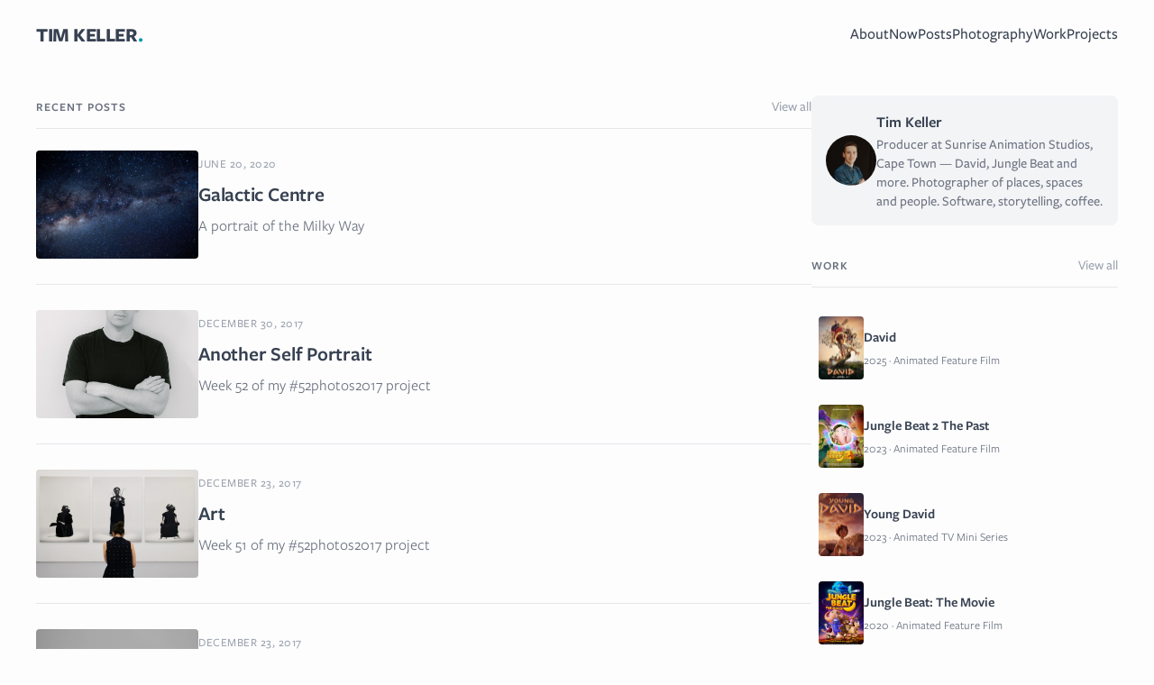

--- FILE ---
content_type: text/html
request_url: https://timkeller.me/
body_size: 7026
content:
<!DOCTYPE html>
<html lang="en">

  <head>
  <meta charset="utf-8">
  <meta name="viewport" content="width=device-width, initial-scale=1">
  <title>Tim Keller</title>

  <!-- Theme: prevent flash of wrong theme -->
  <script>
    (function() {
      var stored = localStorage.getItem('theme-preference');
      var theme = stored || (window.matchMedia('(prefers-color-scheme: dark)').matches ? 'dark' : 'light');
      document.documentElement.setAttribute('data-theme', theme);
    })();
  </script>

  <!-- Preconnect to external resources -->
  <link rel="preconnect" href="https://use.typekit.net" crossorigin>
  <link rel="preconnect" href="https://p.typekit.net" crossorigin>
  <link rel="preconnect" href="https://media.timkeller.me" crossorigin>

  <!-- Adobe Fonts -->
  <link rel="stylesheet" href="https://use.typekit.net/aiv2gkz.css?v=3">

  
     <link rel="stylesheet" href="/css/main.css?875ecce">
  
  

  <!-- Feed (please subscribe!) -->
  <link rel="alternate" type="application/atom+xml" title="Tim Keller" href="https://timkeller.me/feed.xml" />

  <!-- SEO -->
  
  <meta name="description" content="Producer at Sunrise Animation Studios, Cape Town — David, Jungle Beat and more. Photographer of places, spaces and people. Software, storytelling, coffee.">
  <meta name="keywords" content="travel photography adventures animation">
  <link rel="canonical" href="https://timkeller.me/">

  <!-- Determine the best image for sharing -->
  
  

  <!-- Open Graph -->
  <meta property="og:site_name" content="Tim Keller">
  <meta property="og:title" content="Tim Keller">
  <meta property="og:type" content="website">
  <meta property="og:description" content="Producer at Sunrise Animation Studios, Cape Town — David, Jungle Beat and more. Photographer of places, spaces and people. Software, storytelling, coffee.">
  <meta property="og:url" content="https://timkeller.me/">
  <meta property="og:image" content="https://timkeller.me/profile/bio-tim-coco-26-square.jpg">
  
  
  

  <!-- Twitter Cards -->
  <meta name="twitter:card" content="summary">
  <meta name="twitter:site" content="@timkeller">
  <meta name="twitter:creator" content="@timkeller">
  <meta name="twitter:title" content="Tim Keller">
  <meta name="twitter:description" content="Producer at Sunrise Animation Studios, Cape Town — David, Jungle Beat and more. Photographer of places, spaces and people. Software, storytelling, coffee.">
  <meta name="twitter:image" content="https://timkeller.me/profile/bio-tim-coco-26-square.jpg">
  <meta name="twitter:url" content="https://timkeller.me/">

  <!-- Brand -->
  <link rel="apple-touch-icon" sizes="180x180" href="/icons/apple-touch-icon.png">
  <link rel="icon" type="image/png" sizes="32x32" href="/icons/favicon-32x32.png">
  <link rel="icon" type="image/png" sizes="16x16" href="/icons/favicon-16x16.png">
  <link rel="manifest" href="/icons/manifest.json">
  <link rel="mask-icon" href="/icons/safari-pinned-tab.svg" color="#5bbad5">
  <meta name="theme-color" content="#0099ab">
  <meta name="p:domain_verify" content="e7d9e3948cd6165475f551215427e960"/>

  <!-- JSON-LD Structured Data -->
  
  <script type="application/ld+json">
  {
    "@context": "https://schema.org",
    "@type": "WebSite",
    "name": "Tim Keller",
    "description": "Producer at Sunrise Animation Studios, Cape Town — David, Jungle Beat and more. Photographer of places, spaces and people. Software, storytelling, coffee.",
    "url": "https://timkeller.me",
    "author": {
      "@type": "Person",
      "name": "Tim Keller"
    }
  }
  </script>
  

</head>


  <body class="default" id="top">
    <a href="#main-content" class="skip-link">Skip to main content</a>

    
<header class="site-header">

  <div class="site-header-content">
      <div class="site-title">
          <a href="/">TIM KELLER<span class="color">.</span></a>
     </div>

    <nav class="site-nav" aria-label="Main navigation">
        <a href="/about">About</a>
        <a href="/now">Now</a>
        <a href="/posts">Posts</a>
        <a href="/photos">Photography</a>
        <a href="/work">Work</a>
        <a href="/projects">Projects</a>
    </nav>

  </div>

</header>


    

    <main id="main-content">
      

      






<div class="home">
	<main class="home-main">
		<div class="section-header">
			<h2>Recent Posts</h2>
			<a href="/posts/" class="section-link">View all</a>
		</div>

		
		<article class="post-card">
			
			<a href="/2020/06/20/galactic-centre/" class="post-card-image">
				<img src="https://media.timkeller.me/articles/2020/galactic-centre/timkeller_galactic_centre-landscape-small.jpg" alt="Galactic Centre" loading="lazy">
			</a>
			
			<div class="post-card-content">
				<time datetime="2020-06-20T20:50:00+02:00">June 20, 2020</time>
				<h3><a href="/2020/06/20/galactic-centre/">Galactic Centre</a></h3>
				<p class="post-card-subtitle">A portrait of the Milky Way</p>
			</div>
		</article>
		
		<article class="post-card">
			
			<a href="/2017/12/30/52-photos-week-52/" class="post-card-image">
				<img src="https://media.timkeller.me/photos/52photos-2016/52photos-week52-3793.jpg" alt="Another Self Portrait" loading="lazy">
			</a>
			
			<div class="post-card-content">
				<time datetime="2017-12-30T20:00:00+02:00">December 30, 2017</time>
				<h3><a href="/2017/12/30/52-photos-week-52/">Another Self Portrait</a></h3>
				<p class="post-card-subtitle">Week 52 of my #52photos2017 project</p>
			</div>
		</article>
		
		<article class="post-card">
			
			<a href="/2017/12/23/52-photos-week-51/" class="post-card-image">
				<img src="https://media.timkeller.me/photos/52photos-2016/52photos-week51-3723.jpg" alt="Art" loading="lazy">
			</a>
			
			<div class="post-card-content">
				<time datetime="2017-12-23T20:00:00+02:00">December 23, 2017</time>
				<h3><a href="/2017/12/23/52-photos-week-51/">Art</a></h3>
				<p class="post-card-subtitle">Week 51 of my #52photos2017 project</p>
			</div>
		</article>
		
		<article class="post-card">
			
			<a href="/2017/12/23/52-photos-week-50/" class="post-card-image">
				<img src="https://media.timkeller.me/photos/52photos-2016/52photos-week50-3670.jpg" alt="Symmetrical" loading="lazy">
			</a>
			
			<div class="post-card-content">
				<time datetime="2017-12-23T20:00:00+02:00">December 23, 2017</time>
				<h3><a href="/2017/12/23/52-photos-week-50/">Symmetrical</a></h3>
				<p class="post-card-subtitle">Week 50 of my #52photos2017 project</p>
			</div>
		</article>
		
		<article class="post-card">
			
			<a href="/2017/12/23/52-photos-week-49/" class="post-card-image">
				<img src="https://media.timkeller.me/photos/52photos-2016/52photos-week49-3500.jpg" alt="Dancing" loading="lazy">
			</a>
			
			<div class="post-card-content">
				<time datetime="2017-12-23T20:00:00+02:00">December 23, 2017</time>
				<h3><a href="/2017/12/23/52-photos-week-49/">Dancing</a></h3>
				<p class="post-card-subtitle">Week 49 of my #52photos2017 project</p>
			</div>
		</article>
		
		<article class="post-card">
			
			<a href="/2017/12/02/52-photos-week-48/" class="post-card-image">
				<img src="https://media.timkeller.me/photos/52photos-2016/52photos-week48-3775.jpg" alt="Bokeh" loading="lazy">
			</a>
			
			<div class="post-card-content">
				<time datetime="2017-12-02T20:00:00+02:00">December 2, 2017</time>
				<h3><a href="/2017/12/02/52-photos-week-48/">Bokeh</a></h3>
				<p class="post-card-subtitle">Week 48 of my #52photos2017 project</p>
			</div>
		</article>
		
		<article class="post-card">
			
			<a href="/2017/11/25/52-photos-week-47/" class="post-card-image">
				<img src="https://media.timkeller.me/photos/52photos-2016/52photos-week47-5382.jpg" alt="Abandoned" loading="lazy">
			</a>
			
			<div class="post-card-content">
				<time datetime="2017-11-25T20:00:00+02:00">November 25, 2017</time>
				<h3><a href="/2017/11/25/52-photos-week-47/">Abandoned</a></h3>
				<p class="post-card-subtitle">Week 47 of my #52photos2017 project</p>
			</div>
		</article>
		
		<article class="post-card">
			
			<a href="/2017/11/18/52-photos-week-46/" class="post-card-image">
				<img src="https://media.timkeller.me/photos/52photos-2016/52photos-week46-3720.jpg" alt="Backlit" loading="lazy">
			</a>
			
			<div class="post-card-content">
				<time datetime="2017-11-18T20:00:00+02:00">November 18, 2017</time>
				<h3><a href="/2017/11/18/52-photos-week-46/">Backlit</a></h3>
				<p class="post-card-subtitle">Week 46 of my #52photos2017 project</p>
			</div>
		</article>
		

		<div class="home-more">
			<a href="/archive/" class="home-more-link">Browse archive</a>
			<span class="home-more-divider">&middot;</span>
			<a href="/feed.xml" class="home-more-link">Subscribe via RSS</a>
		</div>
	</main>

	<aside class="home-sidebar">
		<a href="/about/" class="sidebar-about">
			<img src="https://media.timkeller.me/profile/bio-tim-coco-26-square.jpg" alt="Tim Keller">
			<div class="sidebar-about-text">
				<span class="sidebar-about-name">Tim Keller</span>
				<span class="sidebar-about-bio">Producer at Sunrise Animation Studios, Cape Town — David, Jungle Beat and more. Photographer of places, spaces and people. Software, storytelling, coffee.</span>
			</div>
		</a>

		

		<section class="sidebar-section">
			<div class="section-header">
				<h2>Work</h2>
				<a href="/work/" class="section-link">View all</a>
			</div>
			<ul class="sidebar-list work-list">
				
				<li>
					<a href="/work/david/" class="sidebar-card">
						<div class="sidebar-card-image" style="--bg-image: url('https://media.timkeller.me/work/david/david-poster.jpg')"></div>
						<div class="sidebar-card-info">
							<span class="sidebar-card-title">David</span>
							<span class="sidebar-card-meta">2025 · Animated Feature Film</span>
						</div>
					</a>
				</li>
				
				<li>
					<a href="/work/jungle-beat-2/" class="sidebar-card">
						<div class="sidebar-card-image" style="--bg-image: url('https://media.timkeller.me/work/jungle-beat-2/jbm2-poster.jpg')"></div>
						<div class="sidebar-card-info">
							<span class="sidebar-card-title">Jungle Beat 2 The Past</span>
							<span class="sidebar-card-meta">2023 · Animated Feature Film</span>
						</div>
					</a>
				</li>
				
				<li>
					<a href="/work/young-david/" class="sidebar-card">
						<div class="sidebar-card-image" style="--bg-image: url('https://media.timkeller.me/work/young-david/young-david-poster.jpg')"></div>
						<div class="sidebar-card-info">
							<span class="sidebar-card-title">Young David</span>
							<span class="sidebar-card-meta">2023 · Animated TV Mini Series</span>
						</div>
					</a>
				</li>
				
				<li>
					<a href="/work/jungle-beat-the-movie/" class="sidebar-card">
						<div class="sidebar-card-image" style="--bg-image: url('https://media.timkeller.me/work/jungle-beat-the-movie/jbm1-poster.jpg')"></div>
						<div class="sidebar-card-info">
							<span class="sidebar-card-title">Jungle Beat: The Movie</span>
							<span class="sidebar-card-meta">2020 · Animated Feature Film</span>
						</div>
					</a>
				</li>
				
			</ul>
		</section>

		<section class="sidebar-section">
			<div class="section-header">
				<h2>Photography</h2>
				<a href="/photos/" class="section-link">View all</a>
			</div>
			<ul class="sidebar-list photo-list">
				
				<li>
					<a href="/photos/asia-2016/" class="photo-card">
						<div class="photo-card-image" style="--bg-image: url('https://media.timkeller.me/photos/asia-2016/singapore/asia2016-4811-2000.jpg')">
							<span class="badge badge-highlight">New</span>
						</div>
						<span class="photo-card-title">Asia February '16</span>
					</a>
				</li>
				
				<li>
					<a href="/photos/52photos-2017/" class="photo-card">
						<div class="photo-card-image" style="--bg-image: url('https://media.timkeller.me/photos/52photos-2016/52photos-collage-blur.jpg')">
							
						</div>
						<span class="photo-card-title">52 Photos in 2017</span>
					</a>
				</li>
				
				<li>
					<a href="/photos/kolkol-2017/" class="photo-card">
						<div class="photo-card-image" style="--bg-image: url('https://media.timkeller.me/photos/kolkol-2017/kolkol-201709-6363.jpg')">
							
						</div>
						<span class="photo-card-title">Kolkol '17</span>
					</a>
				</li>
				
				<li>
					<a href="/photos/kolkol/" class="photo-card">
						<div class="photo-card-image" style="--bg-image: url('https://media.timkeller.me/photos/kolkol/kolkol201606-6594-2000.jpg')">
							
						</div>
						<span class="photo-card-title">Kolkol '16</span>
					</a>
				</li>
				
				<li>
					<a href="/photos/nico-and-robynne/" class="photo-card">
						<div class="photo-card-image" style="--bg-image: url('https://media.timkeller.me/photos/nico-and-robynne/nico-robynne-8627-hero.jpg')">
							
						</div>
						<span class="photo-card-title">Nico and Robynne's Wedding</span>
					</a>
				</li>
				
				<li>
					<a href="/photos/uk/" class="photo-card">
						<div class="photo-card-image" style="--bg-image: url('https://media.timkeller.me/photos/uk/london/london-1938-2000.jpg')">
							
						</div>
						<span class="photo-card-title">United Kingdom '14</span>
					</a>
				</li>
				
			</ul>
		</section>
	</aside>
</div>

    </main>

    
<footer class="site-footer">
  <div class="footer-content">
    <div class="footer-copyright">
      © 2026 Tim Keller
    </div>
    <nav class="footer-nav" aria-label="Footer navigation">
      <a href="/now">Now</a>
      <a href="/about">About</a>
      <a href="/posts">Posts</a>
      <a href="/photos">Photography</a>
      <a href="/work">Work</a>
      <a href="/projects">Projects</a>
      <a href="/links">Links</a>
    </nav>
    <div class="footer-social">
      <a href="https://instagram.com/timkeller" aria-label="Instagram">
        <svg aria-hidden="true" width="18" height="18" viewBox="0 0 24 24" fill="currentColor"><path d="M12 2.163c3.204 0 3.584.012 4.85.07 3.252.148 4.771 1.691 4.919 4.919.058 1.265.069 1.645.069 4.849 0 3.205-.012 3.584-.069 4.849-.149 3.225-1.664 4.771-4.919 4.919-1.266.058-1.644.07-4.85.07-3.204 0-3.584-.012-4.849-.07-3.26-.149-4.771-1.699-4.919-4.92-.058-1.265-.07-1.644-.07-4.849 0-3.204.013-3.583.07-4.849.149-3.227 1.664-4.771 4.919-4.919 1.266-.057 1.645-.069 4.849-.069zm0-2.163c-3.259 0-3.667.014-4.947.072-4.358.2-6.78 2.618-6.98 6.98-.059 1.281-.073 1.689-.073 4.948 0 3.259.014 3.668.072 4.948.2 4.358 2.618 6.78 6.98 6.98 1.281.058 1.689.072 4.948.072 3.259 0 3.668-.014 4.948-.072 4.354-.2 6.782-2.618 6.979-6.98.059-1.28.073-1.689.073-4.948 0-3.259-.014-3.667-.072-4.947-.196-4.354-2.617-6.78-6.979-6.98-1.281-.059-1.69-.073-4.949-.073zm0 5.838c-3.403 0-6.162 2.759-6.162 6.162s2.759 6.163 6.162 6.163 6.162-2.759 6.162-6.163c0-3.403-2.759-6.162-6.162-6.162zm0 10.162c-2.209 0-4-1.79-4-4 0-2.209 1.791-4 4-4s4 1.791 4 4c0 2.21-1.791 4-4 4zm6.406-11.845c-.796 0-1.441.645-1.441 1.44s.645 1.44 1.441 1.44c.795 0 1.439-.645 1.439-1.44s-.644-1.44-1.439-1.44z"/></svg>
      </a>
      <a href="https://threads.net/timkeller" aria-label="Threads">
        <svg aria-hidden="true" width="18" height="18" viewBox="0 0 192 192" fill="currentColor"><path d="M141.537 88.988a66.667 66.667 0 0 0-2.518-1.143c-1.482-27.307-16.403-42.94-41.457-43.1h-.34c-14.986 0-27.449 6.396-35.12 18.036l13.779 9.452c5.73-8.695 14.724-10.548 21.348-10.548h.229c8.249.053 14.474 2.452 18.503 7.129 2.932 3.405 4.893 8.111 5.864 14.05-7.314-1.243-15.224-1.626-23.68-1.14-23.82 1.371-39.134 15.264-38.105 34.568.522 9.792 5.4 18.216 13.735 23.719 7.047 4.652 16.124 6.927 25.557 6.412 12.458-.683 22.231-5.436 29.049-14.127 5.178-6.6 8.453-15.153 9.899-25.93 5.937 3.583 10.337 8.298 12.767 13.966 4.132 9.635 4.373 25.468-8.546 38.376-11.319 11.308-24.925 16.2-45.488 16.351-22.809-.169-40.06-7.484-51.275-21.742C35.236 139.966 29.808 120.682 29.605 96c.203-24.682 5.63-43.966 16.133-57.317C56.954 24.425 74.204 17.11 97.013 16.94c23.003.173 40.56 7.54 52.192 21.918 5.477 6.77 9.624 15.013 12.383 24.457l15.19-4.08c-3.248-11.144-8.308-21.054-15.13-29.463C146.596 11.67 124.996 2.353 97.065 2.15h-.112C69.06 2.353 47.84 11.601 33.259 29.644 16.932 49.89 8.605 78.418 8.39 96c.214 17.582 8.542 46.11 24.87 66.355 14.58 18.044 35.8 27.292 63.695 27.494h.112c24.596-.163 42.144-6.24 56.852-19.674 18.969-17.326 19.239-40.063 13.047-54.49-4.447-10.363-12.856-18.727-24.428-24.697ZM97.77 129.24c-10.44.57-21.288-4.1-21.82-14.086-.397-7.457 5.318-15.764 23.972-16.838 2.104-.121 4.16-.181 6.172-.181 6.26 0 12.12.57 17.49 1.681-1.992 26.384-14.165 28.854-25.814 29.424Z"/></svg>
      </a>
      <a href="https://linkedin.com/in/timkeller" aria-label="LinkedIn">
        <svg aria-hidden="true" width="18" height="18" viewBox="0 0 24 24" fill="currentColor"><path d="M19 0h-14c-2.761 0-5 2.239-5 5v14c0 2.761 2.239 5 5 5h14c2.762 0 5-2.239 5-5v-14c0-2.761-2.238-5-5-5zm-11 19h-3v-11h3v11zm-1.5-12.268c-.966 0-1.75-.79-1.75-1.764s.784-1.764 1.75-1.764 1.75.79 1.75 1.764-.783 1.764-1.75 1.764zm13.5 12.268h-3v-5.604c0-3.368-4-3.113-4 0v5.604h-3v-11h3v1.765c1.396-2.586 7-2.777 7 2.476v6.759z"/></svg>
      </a>
      <a href="/feed.xml" aria-label="RSS Feed">
        <svg aria-hidden="true" width="18" height="18" viewBox="0 0 24 24" fill="currentColor"><path d="M6.18 15.64a2.18 2.18 0 0 1 2.18 2.18C8.36 19 7.38 20 6.18 20C5 20 4 19 4 17.82a2.18 2.18 0 0 1 2.18-2.18M4 4.44A15.56 15.56 0 0 1 19.56 20h-2.83A12.73 12.73 0 0 0 4 7.27V4.44m0 5.66a9.9 9.9 0 0 1 9.9 9.9h-2.83A7.07 7.07 0 0 0 4 12.93V10.1z"/></svg>
      </a>
      <button id="theme-toggle" type="button" aria-label="Switch to dark mode" class="theme-toggle">
        <svg class="theme-icon-sun" aria-hidden="true" width="18" height="18" viewBox="0 0 24 24" fill="currentColor" style="display: none;"><path d="M12 7c-2.76 0-5 2.24-5 5s2.24 5 5 5 5-2.24 5-5-2.24-5-5-5zM2 13h2c.55 0 1-.45 1-1s-.45-1-1-1H2c-.55 0-1 .45-1 1s.45 1 1 1zm18 0h2c.55 0 1-.45 1-1s-.45-1-1-1h-2c-.55 0-1 .45-1 1s.45 1 1 1zM11 2v2c0 .55.45 1 1 1s1-.45 1-1V2c0-.55-.45-1-1-1s-1 .45-1 1zm0 18v2c0 .55.45 1 1 1s1-.45 1-1v-2c0-.55-.45-1-1-1s-1 .45-1 1zM5.99 4.58c-.39-.39-1.03-.39-1.41 0-.39.39-.39 1.03 0 1.41l1.06 1.06c.39.39 1.03.39 1.41 0s.39-1.03 0-1.41L5.99 4.58zm12.37 12.37c-.39-.39-1.03-.39-1.41 0-.39.39-.39 1.03 0 1.41l1.06 1.06c.39.39 1.03.39 1.41 0 .39-.39.39-1.03 0-1.41l-1.06-1.06zm1.06-10.96c.39-.39.39-1.03 0-1.41-.39-.39-1.03-.39-1.41 0l-1.06 1.06c-.39.39-.39 1.03 0 1.41s1.03.39 1.41 0l1.06-1.06zM7.05 18.36c.39-.39.39-1.03 0-1.41-.39-.39-1.03-.39-1.41 0l-1.06 1.06c-.39.39-.39 1.03 0 1.41s1.03.39 1.41 0l1.06-1.06z"/></svg>
        <svg class="theme-icon-moon" aria-hidden="true" width="18" height="18" viewBox="0 0 24 24" fill="currentColor"><path d="M12 3c-4.97 0-9 4.03-9 9s4.03 9 9 9 9-4.03 9-9c0-.46-.04-.92-.1-1.36-.98 1.37-2.58 2.26-4.4 2.26-2.98 0-5.4-2.42-5.4-5.4 0-1.81.89-3.42 2.26-4.4-.44-.06-.9-.1-1.36-.1z"/></svg>
      </button>
    </div>
  </div>
</footer>



<script src="/js/lightbox.js?875ecce" defer></script>
<script src="/js/cre8.js?875ecce" defer></script>
<script src="/js/theme.js?875ecce" defer></script>


<script type="module">
  /*! instant.page v5.2.0 - (C) 2019-2023 Alexandre Dieulot - https://instant.page/license */
let t,e,n,o,i,a=null,s=65,c=new Set;const r=1111;function d(t){o=performance.now();const e=t.target.closest("a");m(e)&&p(e.href,"high")}function u(t){if(performance.now()-o<r)return;if(!("closest"in t.target))return;const e=t.target.closest("a");m(e)&&(e.addEventListener("mouseout",f,{passive:!0}),i=setTimeout(()=>{p(e.href,"high"),i=void 0},s))}function l(t){const e=t.target.closest("a");m(e)&&p(e.href,"high")}function f(t){t.relatedTarget&&t.target.closest("a")==t.relatedTarget.closest("a")||i&&(clearTimeout(i),i=void 0)}function h(t){if(performance.now()-o<r)return;const e=t.target.closest("a");if(t.which>1||t.metaKey||t.ctrlKey)return;if(!e)return;e.addEventListener("click",function(t){1337!=t.detail&&t.preventDefault()},{capture:!0,passive:!1,once:!0});const n=new MouseEvent("click",{view:window,bubbles:!0,cancelable:!1,detail:1337});e.dispatchEvent(n)}function m(o){if(o&&o.href&&(!n||"instant"in o.dataset)){if(o.origin!=location.origin){if(!(e||"instant"in o.dataset)||!a)return}if(["http:","https:"].includes(o.protocol)&&("http:"!=o.protocol||"https:"!=location.protocol)&&(t||!o.search||"instant"in o.dataset)&&!(o.hash&&o.pathname+o.search==location.pathname+location.search||"noInstant"in o.dataset))return!0}}function p(t,e="auto"){if(c.has(t))return;const n=document.createElement("link");n.rel="prefetch",n.href=t,n.fetchPriority=e,n.as="document",document.head.appendChild(n),c.add(t)}!function(){if(!document.createElement("link").relList.supports("prefetch"))return;const o="instantVaryAccept"in document.body.dataset||"Shopify"in window,i=navigator.userAgent.indexOf("Chrome/");i>-1&&(a=parseInt(navigator.userAgent.substring(i+"Chrome/".length)));if(o&&a&&a<110)return;const c="instantMousedownShortcut"in document.body.dataset;t="instantAllowQueryString"in document.body.dataset,e="instantAllowExternalLinks"in document.body.dataset,n="instantWhitelist"in document.body.dataset;const r={capture:!0,passive:!0};let f=!1,v=!1,g=!1;if("instantIntensity"in document.body.dataset){const t=document.body.dataset.instantIntensity;if(t.startsWith("mousedown"))f=!0,"mousedown-only"==t&&(v=!0);else if(t.startsWith("viewport")){const e=navigator.connection&&navigator.connection.saveData,n=navigator.connection&&navigator.connection.effectiveType&&navigator.connection.effectiveType.includes("2g");e||n||("viewport"==t?document.documentElement.clientWidth*document.documentElement.clientHeight<45e4&&(g=!0):"viewport-all"==t&&(g=!0))}else{const e=parseInt(t);isNaN(e)||(s=e)}}v||document.addEventListener("touchstart",d,r);f?c||document.addEventListener("mousedown",l,r):document.addEventListener("mouseover",u,r);c&&document.addEventListener("mousedown",h,r);if(g){let t=window.requestIdleCallback;t||(t=(t=>{t()})),t(function(){const t=new IntersectionObserver(e=>{e.forEach(e=>{if(e.isIntersecting){const n=e.target;t.unobserve(n),p(n.href)}})});document.querySelectorAll("a").forEach(e=>{m(e)&&t.observe(e)})},{timeout:1500})}}();
</script>


  </body>

</html>


--- FILE ---
content_type: text/css
request_url: https://timkeller.me/css/main.css?875ecce
body_size: 90577
content:
:root{--text-color: #374151;--text-muted: #6b7280;--text-light: #9ca3af;--background-color: #fdfdfd;--card-bg: #fff;--brand-color: #000;--brand-color-highlight: #0099ab;--border-color: #e5e7eb;--grey-color: #6b7280;--grey-color-light: #f3f4f6;--grey-color-dark: #374151;--code-bg: #eef;--shadow-color: rgba(0, 0, 0, 0.1);--hero-overlay: rgba(0, 0, 0, 0.4)}[data-theme=dark]{--text-color: #f9fafb;--text-muted: #e5e7eb;--text-light: #d1d5db;--background-color: #1a1a1a;--card-bg: #242424;--brand-color: #fff;--brand-color-highlight: #00c4d6;--border-color: #374151;--grey-color: #9ca3af;--grey-color-light: #2a2a2a;--grey-color-dark: #e5e7eb;--code-bg: #2d2d2d;--shadow-color: rgba(0, 0, 0, 0.4);--hero-overlay: rgba(0, 0, 0, 0.6)}body,h1,h2,h3,h4,h5,h6,p,blockquote,pre,hr,dl,dd,ol,ul,figure{margin:0;padding:0}html{font-size:1em}body{font-family:"freight-sans-pro",-apple-system,BlinkMacSystemFont,"Segoe UI",Roboto,sans-serif;font-size:1.0625rem;line-height:1.65;font-weight:500;color:var(--text-color);background-color:var(--background-color);-webkit-text-size-adjust:100%;transition:background-color .3s ease,color .3s ease}b,strong{font-weight:600}h1,h2,h3,h4,h5,h6,p,blockquote,pre,ul,ol,dl,figure,.highlight{margin-bottom:15px}img{max-width:100%;vertical-align:middle}figure>img{display:block}figcaption{font-size:.9375rem}ul,ol{margin-left:30px}li>ul,li>ol{margin-bottom:0}h1,h2,h3,h4,h5,h6{font-family:"freight-sans-pro",-apple-system,BlinkMacSystemFont,"Segoe UI",Roboto,sans-serif;font-weight:400}a{color:var(--brand-color);text-decoration:none;transition:color .2s ease}a:hover{color:var(--brand-color-highlight)}a:focus-visible,button:focus-visible,input:focus-visible,select:focus-visible,textarea:focus-visible,[tabindex]:not([tabindex="-1"]):focus-visible{outline:2px solid var(--brand-color-highlight);outline-offset:2px}blockquote{border-left:2px solid var(--border-color);padding-left:15px;letter-spacing:0px;font-style:normal}blockquote>:last-child{margin-bottom:0}pre,code{font-size:15px;border:1px solid var(--border-color);border-radius:4px;background-color:var(--code-bg)}code{padding:1px 5px}pre{padding:8px 12px;overflow-x:scroll}pre>code{border:0;padding-right:0;padding-left:0}.wrapper{max-width:-webkit-calc(1200px - (30px * 2));max-width:calc(1200px - 30px*2);margin-right:auto;margin-left:auto;padding-right:30px;padding-left:30px}.site-hero .center-center:after,.wrapper:after{content:"";display:table;clear:both}.icon>svg{display:inline-block;width:16px;height:16px;vertical-align:middle}.icon>svg path{fill:var(--grey-color)}@font-face{font-family:"calendas-plus";src:url("/webfonts/calendas_plus-webfont.woff2") format("woff2"),url("/webfonts/calendas_plus-webfont.woff") format("woff");font-weight:normal;font-style:normal;font-display:swap}@font-face{font-family:"calendas-plus";src:url("/webfonts/calendas_plus_italic-webfont.woff2") format("woff2"),url("/webfonts/calendas_plus_italic-webfont.woff") format("woff");font-weight:normal;font-style:italic;font-display:swap}@font-face{font-family:"calendas-plus";src:url("/webfonts/calendas_plus_bold-webfont.woff2") format("woff2"),url("/webfonts/calendas_plus_bold-webfont.woff") format("woff");font-weight:bold;font-style:normal;font-display:swap}.tag-card,.photos-index-card,.work-index-card,.gallery-related-card,.album-gallery-card{display:block;text-decoration:none;background:var(--card-bg);border-radius:8px;overflow:hidden;box-shadow:0 1px 3px rgba(0,0,0,.08);transition:box-shadow .2s ease,transform .2s ease,background-color .3s ease}.tag-card:hover,.photos-index-card:hover,.work-index-card:hover,.gallery-related-card:hover,.album-gallery-card:hover{box-shadow:0 8px 24px rgba(0,0,0,.12);transform:translateY(-2px);text-decoration:none}.site-hero .center-center::after,.wrapper::after{content:"";display:table;clear:both}.skip-link{position:absolute;top:-100px;left:50%;transform:translateX(-50%);background:var(--brand-color-highlight);color:#fff;padding:.75rem 1.5rem;border-radius:6px;font-weight:600;text-decoration:none;z-index:9999;transition:top .2s ease}.skip-link:focus{top:1rem;outline:2px solid #fff;outline-offset:2px}.visually-hidden{position:absolute;width:1px;height:1px;padding:0;margin:-1px;overflow:hidden;clip:rect(0, 0, 0, 0);white-space:nowrap;border:0}@media(prefers-reduced-motion: reduce){*,*::before,*::after{animation-duration:.01ms !important;animation-iteration-count:1 !important;transition-duration:.01ms !important;scroll-behavior:auto !important}}html{-webkit-font-smoothing:antialiased;-moz-osx-font-smoothing:grayscale}sup,sub{vertical-align:baseline;position:relative;top:-0.4em}sub{top:.4em}q{font-style:italic}iframe{margin-top:10px;margin-bottom:10px}img,figure{max-width:100%}small.muted{color:var(--text-muted)}small.muted a{color:var(--text-muted)}video{width:100%;height:100%;margin-bottom:.5rem}.site-header{padding-top:1.1em;padding-bottom:.9em;min-height:40px;position:relative;max-width:1200px;margin:0 auto;padding-left:1.5rem;padding-right:1.5rem}@media screen and (max-width: 700px){.site-header{padding-left:1rem;padding-right:1rem}}.site-header .site-header-content{display:flex;align-items:center;justify-content:space-between}@media screen and (max-width: 700px){.site-header .site-header-content{flex-direction:column;align-items:flex-start;gap:.5rem}}.site-header .site-title a{font-size:1.375rem;line-height:40px;font-family:"freight-sans-pro",-apple-system,BlinkMacSystemFont,"Segoe UI",Roboto,sans-serif;font-weight:700;letter-spacing:-0.02em}@media screen and (max-width: 700px){.site-header .site-title a{font-size:1.1875rem}}.site-header .site-title a:hover{color:var(--brand-color-highlight);text-decoration:none}.site-header .site-title a,.site-header .site-title a:visited{color:var(--text-color);text-decoration:none}.site-header .site-title a .color{color:var(--brand-color-highlight)}.site-header .site-nav{display:flex;gap:1.25rem;font-family:"freight-sans-pro",-apple-system,BlinkMacSystemFont,"Segoe UI",Roboto,sans-serif;font-size:1.0625rem;font-weight:500}.site-header .site-nav a{color:var(--text-color);text-decoration:none;position:relative;padding-bottom:2px}.site-header .site-nav a:after{content:"";position:absolute;bottom:0;left:0;width:0%;border-bottom:2px solid var(--brand-color-highlight);transition:.4s}.site-header .site-nav a:hover:after{width:100%}.site-header .site-nav a.active{color:var(--brand-color-highlight)}.site-header .site-nav a.active:after{width:100%}@media screen and (max-width: 420px){.site-header .site-nav{gap:1rem}}.site-hero{height:calc(100vh - 4em)}.site-hero.site-hero-half{height:calc(75vh - 4em)}.site-hero.site-hero-quarter{height:calc(50vh - 4em);background-color:#0099ab}.site-hero{background-color:var(--grey-color-light);background-image:var(--bg-image);background-position:50% 50%;background-size:cover;position:relative}.site-hero .center-center{position:absolute;top:50%;left:50%;transform:translate(-50%, -50%);max-width:-webkit-calc(1200px - (30px * 2));max-width:calc(1200px - 30px*2);margin-right:auto;margin-left:auto}@media screen and (max-width: 700px){.site-hero .center-center{width:85%}}.site-hero .home-hero{font-family:"freight-sans-pro",-apple-system,BlinkMacSystemFont,"Segoe UI",Roboto,sans-serif;color:#fff}.site-hero .home-hero p.lead{font-size:2rem}@media screen and (max-width: 700px){.site-hero .home-hero p.lead{font-size:1.1rem}}.site-hero .home-hero p.lead{font-weight:400;line-height:1.1}.site-hero .home-hero p.lead strong{font-weight:900}.site-hero .home-hero p{font-size:1.1rem}@media screen and (max-width: 700px){.site-hero .home-hero p{font-size:.8rem}}.site-hero .home-hero p{font-weight:400;line-height:1.5}.site-hero .home-hero p a{font-weight:900;color:#fff}.site-hero .overlay{position:absolute;bottom:0;background:linear-gradient(to bottom, transparent 0%, rgba(0, 0, 0, 0.3) 100%)}.site-hero .overlay{z-index:11;width:100%;margin:0;padding:0;padding-bottom:30px}.site-hero .overlay header{max-width:1200px;width:92%;margin:0 auto;padding-top:50px;color:#fff}@media screen and (max-width: 700px){.site-hero .overlay header h1{margin-bottom:5px}.site-hero .overlay header .album-link,.site-hero .overlay header .action-link{border-top:1px solid hsla(0,0%,100%,.2);margin-top:15px;padding-top:15px;float:left}.site-hero .overlay header .album-link a,.site-hero .overlay header .action-link a{font-size:18px}.site-hero .overlay header .album-link a::after,.site-hero .overlay header .action-link a::after{content:" →";opacity:.7}.site-hero .overlay header .action-link a::after{content:""}}.site-hero .overlay header h1{color:#fff;font-family:"proxima-nova",sans-serif;font-size:40px;font-weight:700;opacity:1;line-height:40px}.site-hero .overlay header h2{color:hsla(0,0%,100%,.9);font-family:"proxima-nova",sans-serif;font-size:17px;font-weight:500;opacity:.95}.site-hero .overlay header date{color:hsla(0,0%,100%,.9);font-size:14px;font-weight:400}.site-hero .overlay header .gallery-title{float:left;max-width:60%}@media screen and (max-width: 700px){.site-hero .overlay header .gallery-title{max-width:100%;clear:both}}.site-hero .overlay header .album-link,.site-hero .overlay header .action-link{float:right;padding-top:15px}@media screen and (max-width: 700px){.site-hero .overlay header .album-link,.site-hero .overlay header .action-link{max-width:100%;clear:both;float:left}}.site-hero .overlay header .album-link a,.site-hero .overlay header .action-link a{color:#fff;font-size:20px;font-weight:500}.site-hero .overlay header .album-link a small,.site-hero .overlay header .action-link a small{font-size:13px;text-transform:uppercase;letter-spacing:1px;font-weight:400;opacity:.7}.site-hero .overlay header .album-link a.button-link,.site-hero .overlay header .action-link a.button-link{background:rgba(0,153,171,.7);padding:10px 15px;border-radius:4px;font-size:14px;font-weight:500;color:#fff;text-decoration:none;text-transform:uppercase;letter-spacing:1px;transition:all .3s ease}.site-hero .overlay header .album-link a.button-link:hover,.site-hero .overlay header .action-link a.button-link:hover{background:hsla(0,0%,100%,.3);color:#fff;text-decoration:none}.site-hero .overlay header .album-link a:hover{text-decoration:none}.site-hero .overlay header .album-link a:hover::after{content:" →";opacity:.7}.site-hero .overlay header .album-stats{float:right;padding-top:15px;color:#fff;font-size:20px;font-weight:500}@media screen and (max-width: 700px){.site-hero .overlay header .album-stats{border-top:1px solid hsla(0,0%,100%,.2);margin-top:15px;padding-top:15px;float:left}}.site-hero .overlay header .album-stats ul{list-style:none;margin-left:0}.site-hero .overlay header .album-stats ul li{display:block;float:left;margin-right:30px}.site-hero .overlay header .album-stats ul li small{font-size:13px;letter-spacing:1px;text-transform:uppercase;font-weight:400;opacity:.7}.site-hero .overlay header .album-stats ul li:last-child{margin-right:0}.site-footer{border-top:1px solid var(--border-color);margin-top:3rem}.footer-content{max-width:1200px;margin:0 auto;padding:2rem 1.5rem;display:flex;align-items:center;justify-content:space-between;gap:2rem}@media screen and (max-width: 700px){.footer-content{flex-direction:column;text-align:center;gap:1.25rem;padding:1.5rem 1rem}}.footer-copyright{font-size:.9375rem;color:var(--text-muted)}.footer-nav{display:flex;gap:1.5rem}@media screen and (max-width: 700px){.footer-nav{flex-wrap:wrap;justify-content:center;gap:.75rem 1rem}}.footer-nav a{font-size:.9375rem;font-weight:500;color:var(--text-muted);text-decoration:none;transition:color .2s ease}.footer-nav a:hover{color:var(--brand-color-highlight)}.footer-social{display:flex;gap:1rem;align-items:center}.footer-social a{color:var(--text-light);transition:color .2s ease}.footer-social a:hover{color:var(--brand-color-highlight)}.footer-social a svg{display:block}.theme-toggle{background:none;border:none;padding:.25rem;cursor:pointer;color:var(--text-light);transition:color .2s ease;display:flex;align-items:center;justify-content:center}.theme-toggle:hover{color:var(--brand-color-highlight)}.theme-toggle svg{display:block}.site-pre-content{padding:30px 15px 15px;margin-bottom:30px}.site-pre-content h1{text-align:center}.site-pre-content.shaded{background:var(--grey-color-light);border-top:1px solid var(--border-color)}.site-pre-content h2{font-size:1em}.site-pre-content section{max-width:1200px;width:42em;margin:0px auto}@media screen and (max-width: 700px){.site-pre-content section{width:92vw}}.site-pre-content>.site-content{margin-bottom:0}.site-map-content{padding:0;padding-top:2em;padding-bottom:2em}.site-map-content.dark-mode{background:#2a3034}.site-map-content .map{max-width:1200px;width:92%;margin:0px auto}@media screen and (max-width: 700px){.site-map-content .map{width:92vw}}.site-content{display:flex;min-height:100vh;flex-direction:column;line-height:1.65;min-height:500px;text-align:left;width:100%;height:100%;padding:0;margin:0 auto 0;margin-top:2em}.site-content.dark-mode{background:#2a3034;margin-top:0em}.site-content.dark-mode section.story p,.site-content.dark-mode section p{color:#6f7377}.site-content.dark-mode section.story h3,.site-content.dark-mode section.story h4,.site-content.dark-mode section h3,.site-content.dark-mode section h4{color:#5b5f62}.site-content.dark-mode section.story h3 span:before,.site-content.dark-mode section.story h3 span:after,.site-content.dark-mode section.story h4 span:before,.site-content.dark-mode section.story h4 span:after,.site-content.dark-mode section h3 span:before,.site-content.dark-mode section h3 span:after,.site-content.dark-mode section h4 span:before,.site-content.dark-mode section h4 span:after{border-bottom:2px solid #262c2f}.site-content section{width:42em;margin:30px auto;margin-top:15px}@media screen and (max-width: 700px){.site-content section{width:92vw}}.site-content section.story h3,.site-content section.gallery h3{font-size:2rem;color:var(--text-color)}.site-content section.story h4,.site-content section.gallery h4{font-size:1.4rem;font-weight:700;letter-spacing:0rem;color:var(--text-muted)}.site-content section.story:first-child,.site-content section.gallery:first-child{margin-top:0}.site-content section.story-wide{max-width:1000px;width:92%}.site-content section.story{overflow:hidden;margin:30px auto;font-family:"calendas-plus",sans-serif}.site-content section.story h3,.site-content section.story h4{text-align:center;margin:0 0 .5em;font-style:italic;line-height:1;font-family:"calendas-plus",sans-serif}@media screen and (max-width: 700px){.site-content section.story h3,.site-content section.story h4{font-size:1rem}}.site-content section.story h3 span,.site-content section.story h4 span{display:inline-block;position:relative}.site-content section.story h3 span:before,.site-content section.story h4 span:before{right:100%;margin-right:.8em}.site-content section.story h3 span:after,.site-content section.story h4 span:after{left:100%;margin-left:.8em}.site-content section.story h3 span:before,.site-content section.story h3 span:after,.site-content section.story h4 span:before,.site-content section.story h4 span:after{content:"";position:absolute;border-bottom:1px solid var(--border-color);top:55%;width:1500%}.site-content section.story h3 footer,.site-content section.story h4 footer{margin-top:.5rem;color:var(--text-color);font-family:"proxima-nova",sans-serif;font-size:.75rem;font-weight:400;text-transform:uppercase;font-style:normal}.site-content section.gallery{max-width:1200px;width:92%;margin:0px auto}.site-content section.gallery.full-width{max-width:100%;width:100%}@media screen and (max-width: 700px){.site-content section.gallery{width:100%}}.site-content section.top-section{max-width:1200px;width:92%;margin:0px auto;border-bottom:1px solid var(--border-color);text-align:center}.site-content hr{max-width:1200px;width:92%;margin:0px auto;border:0;height:0px;margin-top:1em;margin-bottom:1em}.site-content footer{max-width:1200px;width:92%;margin:0px auto}.page-content{padding:30px 0;background-color:var(--background-color)}.page-heading{font-size:20px}.post-list{margin-left:0;list-style:none}.post-list>li{margin-bottom:30px}.post-meta{font-size:10pt;font-weight:500;color:var(--grey-color);text-transform:uppercase}.post-link{display:block;font-size:16px}.linkarrow{color:var(--text-light)}.linkarrow:hover{text-decoration:none}article.post{width:42em;margin:30px auto;margin-top:15px}@media screen and (max-width: 700px){article.post{width:92vw}}article.post .post-footer{font-size:.9375rem;font-weight:500;color:var(--grey-color)}article.post .post-footer a{color:var(--brand-color-highlight)}article.post .post-footer a:hover{text-decoration:underline}.post hr.hidden{border:0;height:2em}.pagination{height:26px;font-size:14px;text-align:center}.pagination ul{display:inline-block;margin:0;padding:0;border-radius:4px;box-shadow:0 1px 2px rgba(0,0,0,.1)}.pagination ul li{display:inline;float:left}.pagination li:first-child a{border-left-width:1px;border-radius:4px 0 0 4px}.pagination li:last-child a{border-radius:0 4px 4px 0}.pagination a{float:left;padding:0 10px;line-height:34px;border:1px solid var(--border-color);border-left-width:0}.pagination a:hover,.active a{background-color:var(--grey-color-light)}.disabled a,.disabled a:hover,.active a,.active a:hover{color:var(--text-muted);cursor:default}.disabled a:hover{background-color:rgba(0,0,0,0)}.site-home-posts{width:62em;margin:30px auto;margin-top:0}.alert{background:var(--grey-color-light);border:1px solid var(--border-color);border-radius:5px;padding:10px;margin-bottom:2em}.badge{display:inline-block;min-width:10px;padding:3px 7px;font-size:12px;font-weight:bold;line-height:1;color:#fff;text-align:center;white-space:nowrap;vertical-align:baseline;background-color:var(--grey-color);border-radius:10px}.badge:empty{display:none}.badge-highlight{background-color:#f0ad4e}dl dt{font-weight:bold;text-transform:uppercase;color:var(--text-muted);font-size:8pt}dl dd{margin-bottom:1em}.home{display:flex;gap:3rem;max-width:1200px;margin:0 auto;padding:2rem 1.5rem}@media screen and (max-width: 1024px){.home{gap:2rem}}@media screen and (max-width: 700px){.home{flex-direction:column;gap:2rem;padding:1.5rem 1rem}}.home-main{flex:1;min-width:0}.home-sidebar{width:340px;flex-shrink:0}@media screen and (max-width: 1024px){.home-sidebar{width:300px}}@media screen and (max-width: 700px){.home-sidebar{width:100%}}.sidebar-about{display:flex;align-items:center;gap:1rem;padding:1rem;margin-bottom:2rem;background:var(--grey-color-light);border-radius:8px;text-decoration:none;transition:background .2s ease}.sidebar-about:hover{filter:brightness(0.95);text-decoration:none}.sidebar-about img{width:56px;height:56px;border-radius:50%;object-fit:cover;flex-shrink:0}.sidebar-about-text{display:flex;flex-direction:column;gap:.15rem}.sidebar-about-name{font-family:"freight-sans-pro",-apple-system,BlinkMacSystemFont,"Segoe UI",Roboto,sans-serif;font-size:1.0625rem;font-weight:600;color:var(--text-color)}.sidebar-about-bio{font-size:.9375rem;color:var(--text-muted);line-height:1.4}.section-header{display:flex;align-items:baseline;justify-content:space-between;margin-bottom:1.5rem;padding-bottom:.75rem;border-bottom:1px solid var(--border-color)}.section-header h2{font-size:.8125rem;font-weight:600;text-transform:uppercase;letter-spacing:.08em;color:var(--text-muted);margin:0}.section-header .section-link{font-size:.9375rem;font-weight:500;color:var(--text-light);text-decoration:none}.section-header .section-link:hover{color:var(--brand-color-highlight)}.post-card{display:flex;gap:1.25rem;margin-bottom:1.75rem;padding-bottom:1.75rem;border-bottom:1px solid var(--border-color)}.post-card:last-of-type{border-bottom:none}@media screen and (max-width: 420px){.post-card{flex-direction:column;gap:.75rem}}.post-card-image{flex-shrink:0;width:180px;height:120px;overflow:hidden;border-radius:4px}.post-card-image img{width:100%;height:100%;object-fit:cover;transition:transform .3s ease}.post-card-image:hover img{transform:scale(1.05)}@media screen and (max-width: 420px){.post-card-image{width:100%;height:200px}}.post-card-content{flex:1;min-width:0}.post-card-content time{font-size:.8125rem;font-weight:500;color:var(--text-light);text-transform:uppercase;letter-spacing:.04em}.post-card-content h3{margin:.35rem 0 .5rem;font-size:1.375rem;font-weight:600;line-height:1.35;letter-spacing:-0.01em}.post-card-content h3 a{color:var(--text-color);text-decoration:none}.post-card-content h3 a:hover{color:var(--brand-color-highlight)}.post-card-content .post-card-subtitle{margin:0;font-size:1.0625rem;font-weight:400;color:var(--text-muted);line-height:1.5}.home-more{margin-top:2rem;padding-top:1.5rem;border-top:1px solid var(--border-color);display:flex;align-items:center;gap:.75rem}.home-more-link{font-size:.9375rem;font-weight:500;color:var(--text-muted);text-decoration:none;transition:color .2s ease}.home-more-link:hover{color:var(--brand-color-highlight)}.home-more-divider{color:var(--border-color)}.sidebar-section{margin-bottom:2rem}.sidebar-list{list-style:none;margin:0;padding:0}.work-list li{margin-bottom:.75rem}.sidebar-card{display:flex;align-items:center;gap:.75rem;padding:.5rem;border-radius:6px;text-decoration:none;transition:background .2s ease}.sidebar-card:hover{background:var(--grey-color-light)}.sidebar-card-image{width:50px;height:70px;background-image:var(--bg-image);background-size:cover;background-position:center;border-radius:4px;flex-shrink:0}.sidebar-card-info{display:flex;flex-direction:column;min-width:0}.sidebar-card-title{font-size:.9375rem;font-weight:600;color:var(--text-color);white-space:nowrap;overflow:hidden;text-overflow:ellipsis}.sidebar-card-meta{font-size:.8125rem;font-weight:400;color:var(--text-muted);margin-top:.2rem}.photo-list{display:grid;grid-template-columns:repeat(2, 1fr);gap:.75rem}.photo-card{display:block;text-decoration:none}.photo-card-image{width:100%;padding-bottom:75%;background-image:var(--bg-image);background-size:cover;background-position:center;border-radius:4px;position:relative;transition:opacity .2s ease}.photo-card-image .badge{position:absolute;top:.5rem;left:.5rem}.photo-card-image:hover{opacity:.9}.photo-card-title{display:block;margin-top:.5rem;font-size:.8125rem;font-weight:500;color:var(--text-color);white-space:nowrap;overflow:hidden;text-overflow:ellipsis}.links-list li{margin-bottom:.5rem}.links-list a{font-size:.9375rem;color:var(--text-color);text-decoration:none;line-height:1.4}.links-list a:hover{color:var(--brand-color-highlight)}.page-wrapper{max-width:1200px;margin:0 auto;padding:2rem 1.5rem}@media screen and (max-width: 700px){.page-wrapper{padding:1.5rem 1rem}}.page-header-clean{margin-bottom:2rem;padding-bottom:1.5rem;border-bottom:1px solid var(--border-color)}.page-header-clean h1{font-family:"freight-sans-pro",-apple-system,BlinkMacSystemFont,"Segoe UI",Roboto,sans-serif;font-size:2rem;font-weight:700;color:var(--text-color);line-height:1.2;margin:0}@media screen and (max-width: 700px){.page-header-clean h1{font-size:1.625rem}}.page-header-clean .page-subtitle{font-size:1.1875rem;font-weight:400;color:var(--text-muted);margin:.5rem 0 0;line-height:1.5}.page-content-area{font-family:"calendas-plus",Georgia,"Times New Roman",serif;font-size:1.0625rem;line-height:1.7;color:var(--text-color)}.page-content-area p{margin-bottom:1.5rem}.page-content-area a{color:var(--brand-color-highlight);text-decoration:none;border-bottom:1px solid currentColor;border-bottom-color:rgba(0,153,171,.3);transition:border-color .2s ease}.page-content-area a:hover{border-bottom-color:var(--brand-color-highlight)}.page-content-area h2{font-family:"freight-sans-pro",-apple-system,BlinkMacSystemFont,"Segoe UI",Roboto,sans-serif;font-size:1.375rem;font-weight:600;color:var(--text-color);margin:2.5rem 0 1rem;line-height:1.3}.page-content-area h2:first-child{margin-top:0}.page-content-area h3{font-family:"freight-sans-pro",-apple-system,BlinkMacSystemFont,"Segoe UI",Roboto,sans-serif;font-size:1.1875rem;font-weight:600;color:var(--text-color);margin:2rem 0 .75rem;line-height:1.4}.page-content-area h4{font-family:"freight-sans-pro",-apple-system,BlinkMacSystemFont,"Segoe UI",Roboto,sans-serif;font-size:1.0625rem;font-weight:600;color:var(--text-muted);text-transform:uppercase;letter-spacing:.04em;margin:1.5rem 0 .5rem}.page-content-area ul,.page-content-area ol{margin-bottom:1.5rem;padding-left:1.5rem}.page-content-area ul li,.page-content-area ol li{margin-bottom:.5rem}.page-content-area img{border-radius:6px}.page-content-area img[style*="float:right"],.page-content-area img[style*="float: right"],.page-content-area .bio-image{border-radius:6px;margin-left:2rem;margin-bottom:1.5rem}@media screen and (max-width: 700px){.page-content-area img[style*="float:right"],.page-content-area img[style*="float: right"],.page-content-area .bio-image{float:right !important;width:50% !important;margin-left:1rem;margin-bottom:1rem}}.page-content-area small{font-size:.9375rem;color:var(--text-muted)}.page-content-area .muted{color:var(--text-muted)}.page-content-area .muted a{color:var(--text-muted)}.page-content-area .muted a:hover{color:var(--brand-color-highlight)}.post-header{width:42em;margin:15px auto;margin-bottom:30px;text-align:left;margin-bottom:1em}@media screen and (max-width: 700px){.post-header{width:92vw}}.post-header .post-meta{margin:0px;text-transform:none}.post-title{letter-spacing:normal;line-height:1;color:var(--text-color);font-family:"freight-sans-pro",-apple-system,BlinkMacSystemFont,"Segoe UI",Roboto,sans-serif;font-weight:700;text-align:left;position:relative;margin-bottom:.1em}h1.post-title{font-size:1.728em;font-family:"proxima-nova",sans-serif}h2.post-title{font-size:20px}@media screen and (max-width: 1200px){h2.post-title{font-size:18px}}.post-subtitle{font-size:24px;letter-spacing:normal;line-height:1;color:var(--text-muted);font-weight:700;text-align:center;position:relative}@media screen and (max-width: 1200px){.post-subtitle{font-size:26px}}.page-header{margin-bottom:2em}.page-header h1{font-weight:700;font-size:35px;font-family:"proxima-nova",sans-serif;line-height:1.3;margin:.25em 0}.post-content{padding:0;margin:0;margin-bottom:30px;line-height:1.45;color:var(--text-color)}.post-content p{margin-bottom:1.3em}.post-content small,.post-content .font_small{font-size:.833em}.post-content a{color:var(--brand-color-highlight);text-decoration:none;border-bottom:1px solid rgba(0,153,171,.3);transition:border-color .2s ease}.post-content a:hover{border-bottom-color:var(--brand-color-highlight)}.post-content h2,.post-content h3,.post-content h4{font-family:"freight-sans-pro",-apple-system,BlinkMacSystemFont,"Segoe UI",Roboto,sans-serif}.post-content h2{margin-top:1em;font-size:22px;font-weight:700}@media screen and (max-width: 1200px){.post-content h2{font-size:20px}}.post-content h3{font-size:1.2em;font-weight:500}@media screen and (max-width: 1200px){.post-content h3{font-size:20px}}.post-content h4{font-size:16px;text-transform:uppercase;font-weight:500}@media screen and (max-width: 1200px){.post-content h4{font-size:18px}}.post-content ul li{margin-bottom:.5em}.footnotes{font-size:70%;margin-top:4em;padding-left:2em;padding-top:2em;border-top:1px dotted var(--border-color)}.post-wrapper{max-width:1200px;margin:0 auto;padding:2rem 1.5rem}@media screen and (max-width: 700px){.post-wrapper{padding:1.5rem 1rem}}.post-article{max-width:42rem;margin:0 auto}.post-alert{background:#fef3c7;border:1px solid #f59e0b;border-radius:6px;padding:1rem 1.25rem;margin-bottom:2rem;font-size:.9375rem;color:#92400e}.post-alert a{color:#92400e;font-weight:600}.post-article-header{margin-bottom:2rem;padding-bottom:1.5rem;border-bottom:1px solid var(--border-color)}.post-article-header time{display:block;font-size:.9375rem;font-weight:500;color:var(--text-muted);text-transform:uppercase;letter-spacing:.04em;margin-bottom:.5rem}.post-article-header h1{font-family:"freight-sans-pro",-apple-system,BlinkMacSystemFont,"Segoe UI",Roboto,sans-serif;font-size:2rem;font-weight:700;line-height:1.2;margin:0}.post-article-header h1 a{color:var(--text-color);text-decoration:none}.post-article-header h1 a:hover{color:var(--brand-color-highlight)}@media screen and (max-width: 700px){.post-article-header h1{font-size:1.625rem}}.post-article-header .post-article-subtitle{font-size:1.375rem;font-weight:400;color:var(--text-muted);margin:.5rem 0 0;line-height:1.4}.post-article-header .post-tags{margin-top:1rem;display:flex;flex-wrap:wrap;gap:.5rem}.post-article-header .post-tags a{display:inline-block;padding:.25rem .75rem;font-size:.8125rem;font-weight:500;color:var(--text-muted);background:var(--grey-color-light);border-radius:100px;text-decoration:none;transition:all .2s ease}.post-article-header .post-tags a:hover{background:var(--brand-color-highlight);color:#fff}.post-article-content{font-family:"calendas-plus",Georgia,"Times New Roman",serif;font-size:1.0625rem;line-height:1.75;color:var(--text-color)}.post-article-content p{margin-bottom:1.5rem}.post-article-content a{color:var(--brand-color-highlight);text-decoration:none;border-bottom:1px solid rgba(0,153,171,.3);transition:border-color .2s ease}.post-article-content a:hover{border-bottom-color:var(--brand-color-highlight)}.post-article-content h2{font-family:"freight-sans-pro",-apple-system,BlinkMacSystemFont,"Segoe UI",Roboto,sans-serif;font-size:1.375rem;font-weight:600;color:var(--text-color);margin:2.5rem 0 1rem;line-height:1.3}.post-article-content h3{font-family:"freight-sans-pro",-apple-system,BlinkMacSystemFont,"Segoe UI",Roboto,sans-serif;font-size:1.1875rem;font-weight:600;color:var(--text-color);margin:2rem 0 .75rem}.post-article-content img{border-radius:6px;margin:1rem 0}.post-article-content ul,.post-article-content ol{margin-bottom:1.5rem;padding-left:1.5rem}.post-article-content ul li,.post-article-content ol li{margin-bottom:.5rem}.post-article-content blockquote{border-left:3px solid var(--brand-color-highlight);padding-left:1.5rem;margin:1.5rem 0;font-style:italic;color:var(--text-muted)}.post-article-footer{margin-top:3rem;padding-top:2rem;border-top:1px solid var(--border-color)}.post-navigation{display:flex;justify-content:space-between;gap:2rem}@media screen and (max-width: 700px){.post-navigation{flex-direction:column;gap:1rem}}.post-nav-link{display:flex;flex-direction:column;text-decoration:none;padding:1rem;border-radius:6px;transition:background .2s ease;flex:1}.post-nav-link:hover{background:var(--grey-color-light)}.post-nav-link.post-nav-next{text-align:right}.post-nav-label{font-size:.8125rem;font-weight:500;color:var(--text-light);text-transform:uppercase;letter-spacing:.04em;margin-bottom:.25rem}.post-nav-title{font-size:1.0625rem;font-weight:600;color:var(--text-color);line-height:1.4}.related-posts-section{background:var(--grey-color-light);padding:3rem 0;margin-top:3rem}.related-posts-wrapper{max-width:1200px;margin:0 auto;padding:0 1.5rem}@media screen and (max-width: 700px){.related-posts-wrapper{padding:0 1rem}}.related-posts-title{font-family:"freight-sans-pro",-apple-system,BlinkMacSystemFont,"Segoe UI",Roboto,sans-serif;font-size:.8125rem;font-weight:600;text-transform:uppercase;letter-spacing:.08em;color:var(--text-muted);margin:0 0 1.5rem}.related-posts-grid{display:grid;grid-template-columns:repeat(4, 1fr);gap:1.5rem}@media screen and (max-width: 1024px){.related-posts-grid{grid-template-columns:repeat(2, 1fr)}}@media screen and (max-width: 700px){.related-posts-grid{grid-template-columns:1fr}}.related-post-card{display:block;text-decoration:none;background:var(--card-bg);border-radius:6px;overflow:hidden;box-shadow:0 1px 3px rgba(0,0,0,.08);transition:box-shadow .2s ease,transform .2s ease,background-color .3s ease}.related-post-card:hover{box-shadow:0 4px 12px var(--shadow-color);transform:translateY(-2px)}.related-post-card:hover .related-post-image{transform:scale(1.05)}.related-post-image{height:140px;background-image:var(--bg-image);background-size:cover;background-position:center;background-color:var(--grey-color-light);transition:transform .3s ease}.related-post-info{padding:1rem}.related-post-info .related-post-date{font-size:.8125rem;color:var(--text-light)}.related-post-info h3{font-family:"freight-sans-pro",-apple-system,BlinkMacSystemFont,"Segoe UI",Roboto,sans-serif;font-size:.9375rem;font-weight:600;color:var(--text-color);margin:.35rem 0 0;line-height:1.4}.posts-wrapper{max-width:52rem;margin:0 auto;padding:2rem 1.5rem}@media screen and (max-width: 700px){.posts-wrapper{padding:1.5rem 1rem}}.posts-list{margin-top:2rem}.posts-list-item{margin-bottom:3rem;padding-bottom:3rem;border-bottom:1px solid var(--border-color)}.posts-list-item:last-child{border-bottom:none}.posts-list-header{margin-bottom:1.5rem}.posts-list-header time{display:block;font-size:.9375rem;font-weight:500;color:var(--text-muted);text-transform:uppercase;letter-spacing:.04em;margin-bottom:.5rem}.posts-list-header h2{font-family:"freight-sans-pro",-apple-system,BlinkMacSystemFont,"Segoe UI",Roboto,sans-serif;font-size:1.625rem;font-weight:700;line-height:1.3;margin:0}.posts-list-header h2 a{color:var(--text-color);text-decoration:none}.posts-list-header h2 a:hover{color:var(--brand-color-highlight)}@media screen and (max-width: 700px){.posts-list-header h2{font-size:1.375rem}}.posts-list-header .posts-list-subtitle{font-size:1.1875rem;font-weight:400;color:var(--text-muted);margin:.5rem 0 0;line-height:1.4}.posts-list-content{font-family:"calendas-plus",Georgia,"Times New Roman",serif;font-size:1.1875rem;font-weight:400;line-height:1.7;color:var(--text-color)}.posts-list-content p{margin-bottom:1.5rem}.posts-list-content a{color:var(--brand-color-highlight);text-decoration:none;border-bottom:1px solid rgba(0,153,171,.3);transition:border-color .2s ease}.posts-list-content a:hover{border-bottom-color:var(--brand-color-highlight)}.posts-list-content a:has(img){border-bottom:none}.posts-list-content h2,.posts-list-content h3,.posts-list-content h4{font-family:"freight-sans-pro",-apple-system,BlinkMacSystemFont,"Segoe UI",Roboto,sans-serif;font-weight:600;color:var(--text-color);margin:2rem 0 1rem}.posts-list-content h2{font-size:1.375rem}.posts-list-content h3{font-size:1.1875rem}.posts-list-content img{border-radius:6px;margin:1rem 0}.posts-list-content ul,.posts-list-content ol{margin-bottom:1.5rem;padding-left:1.5rem}.posts-list-content ul li,.posts-list-content ol li{margin-bottom:.5rem}.posts-list-content blockquote{border-left:3px solid var(--brand-color-highlight);padding-left:1.5rem;margin:1.5rem 0;font-style:italic;color:var(--text-muted)}.posts-list-footer{margin-top:1.5rem;display:flex;flex-wrap:wrap;gap:.5rem}.posts-list-tag{display:inline-block;padding:.25rem .75rem;font-size:.8125rem;font-weight:500;color:var(--text-muted);background:var(--grey-color-light);border-radius:100px;text-decoration:none;transition:all .2s ease}.posts-list-tag:hover{background:var(--brand-color-highlight);color:#fff}.posts-loader{display:flex;align-items:center;justify-content:center;gap:.75rem;padding:3rem 0;color:var(--text-muted)}.posts-loader-spinner{width:20px;height:20px;border:2px solid var(--border-color);border-top-color:var(--brand-color-highlight);border-radius:50%;animation:posts-spin .8s linear infinite}@keyframes posts-spin{to{transform:rotate(360deg)}}.posts-loader-text{font-size:.9375rem;font-weight:500}.posts-end{text-align:center;padding:3rem 0;font-size:.9375rem;font-weight:500;color:var(--text-muted);border-top:1px solid var(--border-color)}.link-arrow{color:var(--brand-color-highlight);font-weight:400}.link-permalink{margin-top:2rem}.link-permalink a{color:var(--brand-color-highlight);font-size:1.375rem;text-decoration:none;border-bottom:none !important}.link-permalink a:hover{color:var(--text-color)}.album-list,.album-list-header{margin-left:0;list-style:none;display:flex;flex-flow:row wrap;justify-content:space-between}.album-list.album-list-full li div.outer,.album-list-header.album-list-full li div.outer{overflow:hidden}.album-list.album-list-full li,.album-list-header.album-list-full li{width:100%}.album-list.album-list-full li a .gallery-thumbnail,.album-list-header.album-list-full li a .gallery-thumbnail{height:100%;width:100%;background-size:cover;background-position:center;transition:all .3s ease;min-height:400px}.album-list li,.album-list-header li{margin-bottom:1rem;width:49%;width:calc(50% - .5rem)}@media screen and (max-width: 1200px){.album-list li,.album-list-header li{width:49%;width:calc(50% - .5rem)}}@media screen and (max-width: 700px){.album-list li,.album-list-header li{width:100%}}.album-list li a .gallery-thumbnail,.album-list li a .album-list-header-thumbnail,.album-list-header li a .gallery-thumbnail,.album-list-header li a .album-list-header-thumbnail{background-position:center;background-size:cover;min-height:300px;position:relative;border-radius:0px}.album-list li a .gallery-thumbnail.gallery-thumbnail-small,.album-list li a .album-list-header-thumbnail.gallery-thumbnail-small,.album-list-header li a .gallery-thumbnail.gallery-thumbnail-small,.album-list-header li a .album-list-header-thumbnail.gallery-thumbnail-small{min-height:200px}.album-list li a .gallery-thumbnail.gallery-thumbnail-small h1,.album-list li a .album-list-header-thumbnail.gallery-thumbnail-small h1,.album-list-header li a .gallery-thumbnail.gallery-thumbnail-small h1,.album-list-header li a .album-list-header-thumbnail.gallery-thumbnail-small h1{font-size:.8em}.album-list li a .gallery-thumbnail .gallery-thumbnail-overlay,.album-list li a .gallery-thumbnail .album-list-header-overlay,.album-list li a .album-list-header-thumbnail .gallery-thumbnail-overlay,.album-list li a .album-list-header-thumbnail .album-list-header-overlay,.album-list-header li a .gallery-thumbnail .gallery-thumbnail-overlay,.album-list-header li a .gallery-thumbnail .album-list-header-overlay,.album-list-header li a .album-list-header-thumbnail .gallery-thumbnail-overlay,.album-list-header li a .album-list-header-thumbnail .album-list-header-overlay{border-radius:0px;position:absolute;bottom:0;background:linear-gradient(to bottom, transparent 0%, rgba(0, 0, 0, 0.3) 100%);width:100%;height:40%}.album-list li a .gallery-thumbnail .gallery-thumbnail-overlay.no-gradient,.album-list li a .gallery-thumbnail .album-list-header-overlay.no-gradient,.album-list li a .album-list-header-thumbnail .gallery-thumbnail-overlay.no-gradient,.album-list li a .album-list-header-thumbnail .album-list-header-overlay.no-gradient,.album-list-header li a .gallery-thumbnail .gallery-thumbnail-overlay.no-gradient,.album-list-header li a .gallery-thumbnail .album-list-header-overlay.no-gradient,.album-list-header li a .album-list-header-thumbnail .gallery-thumbnail-overlay.no-gradient,.album-list-header li a .album-list-header-thumbnail .album-list-header-overlay.no-gradient{background:none !important}.album-list li a .gallery-thumbnail .gallery-thumbnail-overlay .gallery-thumbnail-title,.album-list li a .gallery-thumbnail .gallery-thumbnail-overlay .album-list-header-title,.album-list li a .gallery-thumbnail .album-list-header-overlay .gallery-thumbnail-title,.album-list li a .gallery-thumbnail .album-list-header-overlay .album-list-header-title,.album-list li a .album-list-header-thumbnail .gallery-thumbnail-overlay .gallery-thumbnail-title,.album-list li a .album-list-header-thumbnail .gallery-thumbnail-overlay .album-list-header-title,.album-list li a .album-list-header-thumbnail .album-list-header-overlay .gallery-thumbnail-title,.album-list li a .album-list-header-thumbnail .album-list-header-overlay .album-list-header-title,.album-list-header li a .gallery-thumbnail .gallery-thumbnail-overlay .gallery-thumbnail-title,.album-list-header li a .gallery-thumbnail .gallery-thumbnail-overlay .album-list-header-title,.album-list-header li a .gallery-thumbnail .album-list-header-overlay .gallery-thumbnail-title,.album-list-header li a .gallery-thumbnail .album-list-header-overlay .album-list-header-title,.album-list-header li a .album-list-header-thumbnail .gallery-thumbnail-overlay .gallery-thumbnail-title,.album-list-header li a .album-list-header-thumbnail .gallery-thumbnail-overlay .album-list-header-title,.album-list-header li a .album-list-header-thumbnail .album-list-header-overlay .gallery-thumbnail-title,.album-list-header li a .album-list-header-thumbnail .album-list-header-overlay .album-list-header-title{position:absolute;bottom:0;padding:15px}.album-list li a .gallery-thumbnail .gallery-thumbnail-overlay .gallery-thumbnail-title.gallery-thumbnail-title-centered,.album-list li a .gallery-thumbnail .gallery-thumbnail-overlay .album-list-header-title.gallery-thumbnail-title-centered,.album-list li a .gallery-thumbnail .album-list-header-overlay .gallery-thumbnail-title.gallery-thumbnail-title-centered,.album-list li a .gallery-thumbnail .album-list-header-overlay .album-list-header-title.gallery-thumbnail-title-centered,.album-list li a .album-list-header-thumbnail .gallery-thumbnail-overlay .gallery-thumbnail-title.gallery-thumbnail-title-centered,.album-list li a .album-list-header-thumbnail .gallery-thumbnail-overlay .album-list-header-title.gallery-thumbnail-title-centered,.album-list li a .album-list-header-thumbnail .album-list-header-overlay .gallery-thumbnail-title.gallery-thumbnail-title-centered,.album-list li a .album-list-header-thumbnail .album-list-header-overlay .album-list-header-title.gallery-thumbnail-title-centered,.album-list-header li a .gallery-thumbnail .gallery-thumbnail-overlay .gallery-thumbnail-title.gallery-thumbnail-title-centered,.album-list-header li a .gallery-thumbnail .gallery-thumbnail-overlay .album-list-header-title.gallery-thumbnail-title-centered,.album-list-header li a .gallery-thumbnail .album-list-header-overlay .gallery-thumbnail-title.gallery-thumbnail-title-centered,.album-list-header li a .gallery-thumbnail .album-list-header-overlay .album-list-header-title.gallery-thumbnail-title-centered,.album-list-header li a .album-list-header-thumbnail .gallery-thumbnail-overlay .gallery-thumbnail-title.gallery-thumbnail-title-centered,.album-list-header li a .album-list-header-thumbnail .gallery-thumbnail-overlay .album-list-header-title.gallery-thumbnail-title-centered,.album-list-header li a .album-list-header-thumbnail .album-list-header-overlay .gallery-thumbnail-title.gallery-thumbnail-title-centered,.album-list-header li a .album-list-header-thumbnail .album-list-header-overlay .album-list-header-title.gallery-thumbnail-title-centered{text-align:center;width:100%;padding:0;padding-bottom:15px}.album-list li a .gallery-thumbnail .gallery-thumbnail-overlay .gallery-thumbnail-title h1,.album-list li a .gallery-thumbnail .gallery-thumbnail-overlay .album-list-header-title h1,.album-list li a .gallery-thumbnail .album-list-header-overlay .gallery-thumbnail-title h1,.album-list li a .gallery-thumbnail .album-list-header-overlay .album-list-header-title h1,.album-list li a .album-list-header-thumbnail .gallery-thumbnail-overlay .gallery-thumbnail-title h1,.album-list li a .album-list-header-thumbnail .gallery-thumbnail-overlay .album-list-header-title h1,.album-list li a .album-list-header-thumbnail .album-list-header-overlay .gallery-thumbnail-title h1,.album-list li a .album-list-header-thumbnail .album-list-header-overlay .album-list-header-title h1,.album-list-header li a .gallery-thumbnail .gallery-thumbnail-overlay .gallery-thumbnail-title h1,.album-list-header li a .gallery-thumbnail .gallery-thumbnail-overlay .album-list-header-title h1,.album-list-header li a .gallery-thumbnail .album-list-header-overlay .gallery-thumbnail-title h1,.album-list-header li a .gallery-thumbnail .album-list-header-overlay .album-list-header-title h1,.album-list-header li a .album-list-header-thumbnail .gallery-thumbnail-overlay .gallery-thumbnail-title h1,.album-list-header li a .album-list-header-thumbnail .gallery-thumbnail-overlay .album-list-header-title h1,.album-list-header li a .album-list-header-thumbnail .album-list-header-overlay .gallery-thumbnail-title h1,.album-list-header li a .album-list-header-thumbnail .album-list-header-overlay .album-list-header-title h1{color:#fff;color:#fff;font-weight:700;font-family:"proxima-nova",sans-serif;margin:0;padding:0;line-height:1em}.album-list li a .gallery-thumbnail .gallery-thumbnail-overlay .gallery-thumbnail-title h2,.album-list li a .gallery-thumbnail .gallery-thumbnail-overlay .album-list-header-title h2,.album-list li a .gallery-thumbnail .album-list-header-overlay .gallery-thumbnail-title h2,.album-list li a .gallery-thumbnail .album-list-header-overlay .album-list-header-title h2,.album-list li a .album-list-header-thumbnail .gallery-thumbnail-overlay .gallery-thumbnail-title h2,.album-list li a .album-list-header-thumbnail .gallery-thumbnail-overlay .album-list-header-title h2,.album-list li a .album-list-header-thumbnail .album-list-header-overlay .gallery-thumbnail-title h2,.album-list li a .album-list-header-thumbnail .album-list-header-overlay .album-list-header-title h2,.album-list-header li a .gallery-thumbnail .gallery-thumbnail-overlay .gallery-thumbnail-title h2,.album-list-header li a .gallery-thumbnail .gallery-thumbnail-overlay .album-list-header-title h2,.album-list-header li a .gallery-thumbnail .album-list-header-overlay .gallery-thumbnail-title h2,.album-list-header li a .gallery-thumbnail .album-list-header-overlay .album-list-header-title h2,.album-list-header li a .album-list-header-thumbnail .gallery-thumbnail-overlay .gallery-thumbnail-title h2,.album-list-header li a .album-list-header-thumbnail .gallery-thumbnail-overlay .album-list-header-title h2,.album-list-header li a .album-list-header-thumbnail .album-list-header-overlay .gallery-thumbnail-title h2,.album-list-header li a .album-list-header-thumbnail .album-list-header-overlay .album-list-header-title h2{color:#fff;color:#fff;font-weight:400;font-family:"proxima-nova",sans-serif;font-size:1em;padding:0;margin:0}.album-list-header{margin-bottom:0px}.album-list-header li{width:100%}footer.related-posts{padding-top:3em;overflow:hidden}footer.related-posts .album-list{margin-left:0;list-style:none;display:flex;flex-flow:row wrap;justify-content:space-between}footer.related-posts .album-list li{margin-bottom:.6rem;width:20%;width:calc(20% - .5rem);font-size:60%}@media screen and (max-width: 1200px){footer.related-posts .album-list li{width:33%;width:calc(33% - .5rem)}}@media screen and (max-width: 700px){footer.related-posts .album-list li{width:49%;width:calc(50% - .5rem)}}footer.related-posts .album-list li a .gallery-thumbnail,footer.related-posts .album-list li a .album-list-header-thumbnail{min-height:200px;-webkit-filter:grayscale(100%);filter:grayscale(100%);transition:all .6s ease-in-out}footer.related-posts .album-list li a .gallery-thumbnail:hover,footer.related-posts .album-list li a .album-list-header-thumbnail:hover{-webkit-filter:grayscale(0%);filter:grayscale(0%)}footer.related-posts .back-to-top{margin-bottom:2em;display:inline-block;position:relative;font-weight:700;font-size:.8em}footer.related-posts .back-to-top:before{right:100%;margin-right:.8em}footer.related-posts .back-to-top:after{left:100%;margin-left:.8em}footer.related-posts .back-to-top:before,footer.related-posts .back-to-top:after{content:"";position:absolute;border-bottom:1px solid #dedede;top:50%;width:2000%}section.album-list-wrap{max-width:1200px;width:92%;margin:0px auto}section.album-list-wrap.album-list-wide ul li{width:100%}section.album-list-wrap.album-list-wide ul a .gallery-thumbnail{background-size:cover;background-position:50% 20%}section.album-list-wrap.album-list-wide ul a .gallery-thumbnail.animated{background-size:100%;transition:all 3s ease-in-out}section.album-list-wrap.album-list-wide ul a .gallery-thumbnail.animated .gallery-thumbnail-overlay:hover{background-size:100%;background-position:0% 30%}section.album-list-wrap.album-list-wide ul a .gallery-thumbnail .gallery-thumbnail-overlay{position:absolute;bottom:0;background:linear-gradient(to bottom, transparent 0%, rgba(0, 0, 0, 0.2) 100%);width:100%;height:40%}.gallery{display:flex;flex-flow:row wrap;justify-content:space-between}.gallery a,.gallery span.demo{margin-bottom:.5rem}.gallery a.col-1,.gallery span.demo.col-1{width:100%}.gallery a.col-2,.gallery span.demo.col-2{width:calc(50% - .25rem)}.gallery a.col-3,.gallery span.demo.col-3{width:calc(33.33333% - .333rem)}.gallery a.col-4,.gallery span.demo.col-4{width:calc(25% - .5rem)}.gallery a.col-p40,.gallery span.demo.col-p40{width:calc(40% - .4rem)}@media screen and (max-width: 700px){.gallery a.col-p40,.gallery span.demo.col-p40{width:calc(40% - .2rem)}}.gallery a.col-p60,.gallery span.demo.col-p60{width:calc(60% - .6rem)}@media screen and (max-width: 700px){.gallery a.col-p60,.gallery span.demo.col-p60{width:calc(60% - .3rem)}}.gallery a.col-2-portrait,.gallery span.demo.col-2-portrait{width:calc(30.754% - .15754rem)}.gallery a.col-2-landscape,.gallery span.demo.col-2-landscape{width:calc(69.246% - .39754rem)}.gallery a figcaption,.gallery span.demo figcaption{margin-top:.5em;font-size:.8125rem}.gallery img{-webkit-touch-callout:none;border-radius:0px}@media screen and (max-width: 700px){.gallery img{border-radius:0px}}.gallery figcaption{width:100%;margin-top:-0.25rem;margin-bottom:.5rem;font-size:14px;font-weight:500;line-height:1.4;color:var(--text-muted);text-align:center;font-family:"freight-sans-pro",-apple-system,BlinkMacSystemFont,"Segoe UI",Roboto,sans-serif}#site-home{padding-top:0;max-width:62em;margin:0 auto;overflow:hidden;padding:1em 0 0}@media screen and (max-width: 700px){#site-home{width:100vw}}#site-home .lined-title{padding:0em 1.3em;margin-bottom:1em;display:inline-block;position:relative;font-weight:500;font-size:.8em;color:var(--brand-color-highlight);text-transform:uppercase;letter-spacing:.1em}#site-home main{width:42%;float:left}@media screen and (max-width: 700px){#site-home main{width:100%;float:none}}#site-home main .post{padding:0em 1.1em;margin-bottom:2em}#site-home main .post .post-header{margin-top:0em}#site-home main .post h1{font-size:1.5em}#site-home main .post h1 a{color:var(--brand-color-highlight)}#site-home main .post h2{font-weight:400;font-size:1em;padding:0;margin:0}#site-home aside{width:58%;float:right}@media screen and (max-width: 700px){#site-home aside{width:100%;float:none}}#site-home aside li{padding:0em 1.1em}#site-home hr.brand{border:0;border-top:1px solid var(--brand-color-highlight)}.album-gallery-card-image{aspect-ratio:16/9;background-image:var(--bg-image);background-size:cover;background-position:center;background-color:var(--grey-color-light);position:relative}.album-gallery-card-overlay{position:absolute;inset:0;background:linear-gradient(to top, rgba(0, 0, 0, 0.3) 0%, transparent 50%)}.album-gallery-card-content{padding:1.25rem}.album-gallery-card-content h3{font-family:"freight-sans-pro",-apple-system,BlinkMacSystemFont,"Segoe UI",Roboto,sans-serif;font-size:1.1875rem;font-weight:600;color:var(--text-color);margin:0;line-height:1.3}.album-gallery-card-content .album-gallery-card-subtitle{font-size:.9375rem;color:var(--text-muted);margin:.25rem 0 0}.gallery-hero{height:70vh;min-height:450px;max-height:800px;background-image:var(--bg-image);background-size:cover;background-position:center;position:relative}@media screen and (max-width: 700px){.gallery-hero{height:50vh;min-height:300px}}.gallery-hero-overlay{position:absolute;inset:0;background:linear-gradient(to top, rgba(0, 0, 0, 0.7) 0%, rgba(0, 0, 0, 0.21) 50%, transparent 100%);display:flex;align-items:flex-end}.gallery-hero-content{max-width:1200px;width:100%;margin:0 auto;padding:2.5rem 1.5rem}@media screen and (max-width: 700px){.gallery-hero-content{padding:1.5rem 1rem}}.gallery-hero-text{max-width:700px}.gallery-hero-text h1{font-family:"freight-sans-pro",-apple-system,BlinkMacSystemFont,"Segoe UI",Roboto,sans-serif;font-size:2.5rem;font-weight:700;color:#fff;margin:0;line-height:1.1}@media screen and (max-width: 700px){.gallery-hero-text h1{font-size:1.625rem}}.gallery-hero-text .gallery-hero-album-link{display:inline-block;font-size:.9375rem;font-weight:600;color:hsla(0,0%,100%,.8);text-transform:uppercase;letter-spacing:.06em;margin-bottom:.5rem;text-decoration:none;transition:color .2s ease}.gallery-hero-text .gallery-hero-album-link:hover{color:#fff}.gallery-hero-text .gallery-hero-album-link::before{content:"←";margin-right:.5rem}.gallery-hero-text .gallery-hero-date{font-size:1.1875rem;font-weight:500;color:hsla(0,0%,100%,.8);margin:.75rem 0 0}@media screen and (max-width: 700px){.gallery-hero-text .gallery-hero-date{font-size:1.0625rem}}.gallery-map{background:var(--grey-color-light)}.gallery-map img{display:block;width:100%;max-height:300px;object-fit:cover}.gallery-content{max-width:1200px;margin:0 auto;padding:2rem 0}@media screen and (max-width: 700px){.gallery-content{padding:1.5rem 0}}.gallery-content section.story{max-width:52rem;width:92%;margin:2rem auto;font-family:"calendas-plus",Georgia,"Times New Roman",serif;font-size:1.1875rem;font-weight:400;line-height:1.7;color:var(--text-color)}@media screen and (max-width: 700px){.gallery-content section.story{width:92vw;margin:1.5rem auto}}.gallery-content section.story p{margin-bottom:1.5rem}.gallery-content section.story a{color:var(--brand-color-highlight);text-decoration:none;border-bottom:1px solid rgba(0,153,171,.3);transition:border-color .2s ease}.gallery-content section.story a:hover{border-bottom-color:var(--brand-color-highlight)}.gallery-content section.story a:has(img){border-bottom:none}.gallery-content section.story h3{font-family:"freight-sans-pro",-apple-system,BlinkMacSystemFont,"Segoe UI",Roboto,sans-serif;font-size:1.625rem;font-weight:600;color:var(--text-color);text-align:center;margin:3rem 0 1.5rem;position:relative}.gallery-content section.story h3 span{display:inline-block;position:relative;background:var(--background-color);padding:0 1rem}.gallery-content section.story h3 span::before,.gallery-content section.story h3 span::after{border-bottom-color:var(--border-color)}@media screen and (max-width: 700px){.gallery-content section.story h3{font-size:1.375rem}}.gallery-content section.story h4{font-family:"freight-sans-pro",-apple-system,BlinkMacSystemFont,"Segoe UI",Roboto,sans-serif;font-size:1.1875rem;font-weight:500;color:var(--text-muted);text-align:center;margin:2rem 0 1rem}.gallery-content section.gallery{max-width:1200px;width:92%;margin:1.5rem auto}@media screen and (max-width: 700px){.gallery-content section.gallery{width:100%}}.gallery-content hr{max-width:52rem;width:92%;margin:3rem auto;border:0;border-top:1px solid var(--border-color)}.gallery-related-section{background:var(--grey-color-light);padding:3rem 0;margin-top:2rem}.gallery-related-wrapper{max-width:1200px;margin:0 auto;padding:0 1.5rem}@media screen and (max-width: 700px){.gallery-related-wrapper{padding:0 1rem}}.gallery-related-header{display:flex;justify-content:space-between;align-items:center;margin-bottom:1.5rem;padding-bottom:.75rem;border-bottom:1px solid var(--border-color)}.gallery-back-to-top{font-size:.9375rem;font-weight:500;color:var(--text-muted);text-decoration:none}.gallery-back-to-top:hover{color:var(--brand-color-highlight)}.gallery-related-title{font-family:"freight-sans-pro",-apple-system,BlinkMacSystemFont,"Segoe UI",Roboto,sans-serif;font-size:.8125rem;font-weight:600;text-transform:uppercase;letter-spacing:.08em;color:var(--text-muted);margin:0}.gallery-related-grid{display:grid;grid-template-columns:repeat(4, 1fr);gap:1.25rem}@media screen and (max-width: 1024px){.gallery-related-grid{grid-template-columns:repeat(3, 1fr)}}@media screen and (max-width: 700px){.gallery-related-grid{grid-template-columns:repeat(2, 1fr);gap:1rem}}.gallery-related-card{border-radius:6px;box-shadow:none}.gallery-related-card:hover{box-shadow:0 4px 12px rgba(0,0,0,.1)}.gallery-related-card-image{aspect-ratio:4/3;background-image:var(--bg-image);background-size:cover;background-position:center;background-color:var(--grey-color-light);position:relative}.gallery-related-card-overlay{position:absolute;inset:0;background:linear-gradient(to top, rgba(0, 0, 0, 0.2) 0%, transparent 50%)}.gallery-related-card-badge{position:absolute;top:.5rem;left:.5rem;font-size:.8125rem;font-weight:600;color:#fff;background:rgba(0,0,0,.5);padding:.25rem .5rem;border-radius:4px;text-transform:uppercase;letter-spacing:.04em}.gallery-related-card-content{padding:.875rem}.gallery-related-card-content h3{font-family:"freight-sans-pro",-apple-system,BlinkMacSystemFont,"Segoe UI",Roboto,sans-serif;font-size:.9375rem;font-weight:600;color:var(--text-color);margin:0;line-height:1.4}.work-hero{height:50vh;min-height:400px;max-height:600px;background-image:var(--bg-image);background-size:cover;background-position:center;position:relative}@media screen and (max-width: 700px){.work-hero{height:40vh;min-height:300px}}.work-hero-overlay{position:absolute;inset:0;background:linear-gradient(to top, rgba(0, 0, 0, 0.7) 0%, rgba(0, 0, 0, 0.21) 50%, transparent 100%);display:flex;align-items:flex-end}.work-hero-content{max-width:1200px;width:100%;margin:0 auto;padding:2rem 1.5rem;display:flex;align-items:flex-end;gap:2rem}@media screen and (max-width: 700px){.work-hero-content{padding:1.5rem 1rem;gap:1.5rem}}.work-hero-poster{flex-shrink:0}.work-hero-poster img{width:180px;border-radius:6px;box-shadow:0 8px 32px rgba(0,0,0,.4)}@media screen and (max-width: 700px){.work-hero-poster img{width:120px}}.work-hero-text h1{font-family:"freight-sans-pro",-apple-system,BlinkMacSystemFont,"Segoe UI",Roboto,sans-serif;font-size:2.5rem;font-weight:700;color:#fff;margin:0;line-height:1.1}@media screen and (max-width: 700px){.work-hero-text h1{font-size:1.625rem}}.work-hero-text .work-hero-role{font-size:1.1875rem;font-weight:500;color:hsla(0,0%,100%,.85);margin:.5rem 0 0}.work-wrapper{max-width:1200px;margin:0 auto;padding:2rem 1.5rem}@media screen and (max-width: 700px){.work-wrapper{padding:1.5rem 1rem}}.work-layout{display:flex;gap:3rem}@media screen and (max-width: 1024px){.work-layout{gap:2rem}}@media screen and (max-width: 700px){.work-layout{flex-direction:column;gap:2rem}}.work-content{flex:1;min-width:0}.work-header-inline{margin-bottom:2rem;padding-bottom:1.5rem;border-bottom:1px solid var(--border-color)}.work-header-inline h1{font-family:"freight-sans-pro",-apple-system,BlinkMacSystemFont,"Segoe UI",Roboto,sans-serif;font-size:2rem;font-weight:700;color:var(--text-color);margin:0;line-height:1.2}.work-header-inline .work-role{font-size:1.1875rem;color:var(--text-muted);margin:.5rem 0 0}.work-body{font-family:"calendas-plus",Georgia,"Times New Roman",serif;font-size:1.0625rem;line-height:1.75;color:var(--text-color)}.work-body p{margin-bottom:1.5rem}.work-body a{color:var(--brand-color-highlight);text-decoration:none;border-bottom:1px solid rgba(0,153,171,.3);transition:border-color .2s ease}.work-body a:hover{border-bottom-color:var(--brand-color-highlight)}.work-body strong{font-weight:600}.work-videos{margin-top:2.5rem;padding-top:2rem;border-top:1px solid var(--border-color)}.work-videos h2{font-family:"freight-sans-pro",-apple-system,BlinkMacSystemFont,"Segoe UI",Roboto,sans-serif;font-size:.8125rem;font-weight:600;text-transform:uppercase;letter-spacing:.08em;color:var(--text-muted);margin:0 0 1.25rem}.work-videos-grid{display:grid;grid-template-columns:repeat(2, 1fr);gap:1.5rem}@media screen and (max-width: 700px){.work-videos-grid{grid-template-columns:1fr}}.work-video-embed{position:relative;padding-bottom:56.25%;height:0;overflow:hidden;border-radius:6px;background:#000}.work-video-embed iframe{position:absolute;top:0;left:0;width:100%;height:100%}.work-video-title{font-size:.9375rem;font-weight:500;color:var(--text-muted);margin:.5rem 0 0}.work-sidebar{width:280px;flex-shrink:0}@media screen and (max-width: 1024px){.work-sidebar{width:240px}}@media screen and (max-width: 700px){.work-sidebar{width:100%}}.work-meta{background:var(--grey-color-light);border-radius:8px;padding:1.5rem}.work-meta-item{margin-bottom:1.25rem}.work-meta-item:last-child{margin-bottom:0}.work-meta-label{display:block;font-size:.8125rem;font-weight:600;color:var(--text-muted);text-transform:uppercase;letter-spacing:.06em;margin-bottom:.35rem}.work-meta-value{display:block;font-size:1.0625rem;font-weight:500;color:var(--text-color)}.work-links{list-style:none;margin:0;padding:0}.work-links li{margin-bottom:.5rem}.work-links li:last-child{margin-bottom:0}.work-links a{font-size:.9375rem;font-weight:500;color:var(--brand-color-highlight);text-decoration:none}.work-links a:hover{text-decoration:underline}.related-work-section{background:var(--grey-color-light);padding:3rem 0;margin-top:2rem}.related-work-wrapper{max-width:1200px;margin:0 auto;padding:0 1.5rem}@media screen and (max-width: 700px){.related-work-wrapper{padding:0 1rem}}.related-work-title{font-family:"freight-sans-pro",-apple-system,BlinkMacSystemFont,"Segoe UI",Roboto,sans-serif;font-size:.8125rem;font-weight:600;text-transform:uppercase;letter-spacing:.08em;color:var(--text-muted);margin:0 0 1.5rem}.related-work-grid{display:grid;grid-template-columns:repeat(4, 1fr);gap:1.5rem}@media screen and (max-width: 1024px){.related-work-grid{grid-template-columns:repeat(2, 1fr)}}@media screen and (max-width: 700px){.related-work-grid{grid-template-columns:repeat(2, 1fr);gap:1rem}}.related-work-card{display:block;text-decoration:none;background:var(--card-bg);border-radius:6px;overflow:hidden;box-shadow:0 1px 3px rgba(0,0,0,.08);transition:box-shadow .2s ease,transform .2s ease,background-color .3s ease}.related-work-card:hover{box-shadow:0 4px 12px var(--shadow-color);transform:translateY(-2px)}.related-work-card:hover .related-work-image{transform:scale(1.05)}.related-work-image{height:180px;background-image:var(--bg-image);background-size:cover;background-position:center top;background-color:var(--grey-color-light);transition:transform .3s ease}@media screen and (max-width: 700px){.related-work-image{height:140px}}.related-work-info{padding:1rem}.related-work-info h3{font-family:"freight-sans-pro",-apple-system,BlinkMacSystemFont,"Segoe UI",Roboto,sans-serif;font-size:.9375rem;font-weight:600;color:var(--text-color);margin:0;line-height:1.4}.related-work-info .related-work-meta{display:block;font-size:.8125rem;color:var(--text-muted);margin-top:.25rem}.work-index-wrapper{max-width:1200px;margin:0 auto;padding:2rem 1.5rem}@media screen and (max-width: 700px){.work-index-wrapper{padding:1.5rem 1rem}}.work-index-grid{display:grid;grid-template-columns:repeat(4, 1fr);gap:1.5rem}@media screen and (max-width: 1024px){.work-index-grid{grid-template-columns:repeat(3, 1fr);gap:1.25rem}}@media screen and (max-width: 700px){.work-index-grid{grid-template-columns:repeat(2, 1fr);gap:1rem}}.work-index-card-image{aspect-ratio:2/3;background-image:var(--bg-image);background-size:cover;background-position:center top;background-color:var(--grey-color-light)}.work-index-card-content{padding:1rem}.work-index-card-content h2{font-family:"freight-sans-pro",-apple-system,BlinkMacSystemFont,"Segoe UI",Roboto,sans-serif;font-size:1.0625rem;font-weight:600;color:var(--text-color);margin:0;line-height:1.3;border-bottom:none}.work-index-card-content .work-index-card-meta{font-size:.9375rem;font-weight:500;color:var(--brand-color-highlight);margin:.35rem 0 0;border-bottom:none}.work-index-card-content .work-index-card-type{font-size:.8125rem;color:var(--text-muted);margin:.2rem 0 0;border-bottom:none}.photos-index-wrapper{max-width:1200px;margin:0 auto;padding:2rem 1.5rem}@media screen and (max-width: 700px){.photos-index-wrapper{padding:1.5rem 1rem}}.photos-index-grid{display:grid;grid-template-columns:repeat(2, 1fr);gap:1.5rem}@media screen and (max-width: 700px){.photos-index-grid{grid-template-columns:1fr;gap:1.25rem}}.photos-index-card-image{aspect-ratio:16/9;background-image:var(--bg-image);background-size:cover;background-position:center;background-color:var(--grey-color-light);position:relative}.photos-index-card-overlay{position:absolute;inset:0;background:linear-gradient(to top, rgba(0, 0, 0, 0.3) 0%, transparent 50%)}.photos-index-card-content{padding:1.25rem}.photos-index-card-content h2{font-family:"freight-sans-pro",-apple-system,BlinkMacSystemFont,"Segoe UI",Roboto,sans-serif;font-size:1.1875rem;font-weight:600;color:var(--text-color);margin:0;line-height:1.3}.photos-index-card-content .photos-index-card-subtitle{font-size:.9375rem;color:var(--text-muted);margin:.25rem 0 0}.photos-index-card-content .photos-index-card-meta{font-size:.9375rem;color:var(--text-muted);margin:.5rem 0 0;display:flex;align-items:center;gap:.5rem}.photos-index-card-content .photos-index-card-count::before{content:"•";margin-right:.5rem}.tag-wrapper{max-width:1200px;margin:0 auto;padding:2rem 1.5rem}@media screen and (max-width: 700px){.tag-wrapper{padding:1.5rem 1rem}}.tag-grid{display:grid;grid-template-columns:repeat(3, 1fr);gap:1.5rem}@media screen and (max-width: 1024px){.tag-grid{grid-template-columns:repeat(2, 1fr);gap:1.25rem}}@media screen and (max-width: 700px){.tag-grid{grid-template-columns:1fr;gap:1rem}}.tag-card:hover .tag-card-image{transform:scale(1.03)}.tag-card-image{aspect-ratio:16/9;background-image:var(--bg-image);background-size:cover;background-position:center;background-color:var(--border-color);transition:transform .3s ease}.tag-card-image.tag-card-image-empty{background:var(--grey-color-light)}.tag-card-content{padding:1rem 1.25rem 1.25rem}.tag-card-content time{font-size:.8125rem;font-weight:500;color:var(--text-light);text-transform:uppercase;letter-spacing:.04em}.tag-card-content h3{font-family:"freight-sans-pro",-apple-system,BlinkMacSystemFont,"Segoe UI",Roboto,sans-serif;font-size:1.1875rem;font-weight:600;color:var(--text-color);margin:.35rem 0 0;line-height:1.35}.tag-card-content .tag-card-subtitle{font-size:.9375rem;font-weight:400;color:var(--text-muted);margin:.35rem 0 0;line-height:1.5}.tag-empty{font-size:1.0625rem;color:var(--text-muted);text-align:center;padding:3rem 0}.page-meta{font-size:.9375rem;font-weight:500;color:var(--text-light);margin-top:.5rem}.album-hero{height:60vh;min-height:400px;max-height:700px;background-image:var(--bg-image);background-size:cover;background-position:center;position:relative}@media screen and (max-width: 700px){.album-hero{height:50vh;min-height:300px}}.album-hero-overlay{position:absolute;inset:0;background:linear-gradient(to top, rgba(0, 0, 0, 0.7) 0%, rgba(0, 0, 0, 0.21) 50%, transparent 100%);display:flex;align-items:flex-end}.album-hero-content{max-width:1200px;width:100%;margin:0 auto;padding:2.5rem 1.5rem;display:flex;justify-content:space-between;align-items:flex-end;gap:2rem}@media screen and (max-width: 700px){.album-hero-content{padding:1.5rem 1rem;flex-direction:column;align-items:flex-start;gap:1.5rem}}.album-hero-text h1{font-family:"freight-sans-pro",-apple-system,BlinkMacSystemFont,"Segoe UI",Roboto,sans-serif;font-size:2.5rem;font-weight:700;color:#fff;margin:0;line-height:1.1}@media screen and (max-width: 700px){.album-hero-text h1{font-size:1.625rem}}.album-hero-text .album-hero-subtitle{font-size:1.375rem;font-weight:500;color:hsla(0,0%,100%,.85);margin:.5rem 0 0}@media screen and (max-width: 700px){.album-hero-text .album-hero-subtitle{font-size:1.1875rem}}.album-hero-stats{display:flex;gap:2rem}@media screen and (max-width: 700px){.album-hero-stats{gap:1.5rem}}.album-stat{text-align:center;color:#fff}.album-stat .album-stat-value{display:block;font-size:1.625rem;font-weight:700;line-height:1}@media screen and (max-width: 700px){.album-stat .album-stat-value{font-size:1.375rem}}.album-stat .album-stat-label{display:block;font-size:.9375rem;font-weight:500;color:hsla(0,0%,100%,.7);text-transform:uppercase;letter-spacing:.04em;margin-top:.25rem}.album-wrapper{max-width:1200px;margin:0 auto;padding:2rem 1.5rem}@media screen and (max-width: 700px){.album-wrapper{padding:1.5rem 1rem}}.album-intro{max-width:52rem;margin:0 auto 2.5rem;font-family:"calendas-plus",Georgia,"Times New Roman",serif;font-size:1.1875rem;font-weight:400;line-height:1.7;color:var(--text-color)}.album-intro p{margin-bottom:1rem}.album-intro p:last-child{margin-bottom:0}@media screen and (max-width: 700px){.album-intro{font-size:1.0625rem}}.album-galleries{margin-top:2rem}.album-section-title{font-family:"freight-sans-pro",-apple-system,BlinkMacSystemFont,"Segoe UI",Roboto,sans-serif;font-size:.8125rem;font-weight:600;text-transform:uppercase;letter-spacing:.08em;color:var(--text-muted);margin:0 0 1.5rem;padding-bottom:.75rem;border-bottom:1px solid var(--border-color)}.album-galleries-grid{display:grid;grid-template-columns:repeat(2, 1fr);gap:1.5rem}@media screen and (max-width: 700px){.album-galleries-grid{grid-template-columns:1fr;gap:1.25rem}}.projects-index-wrapper{max-width:1200px;margin:0 auto;padding:2rem 1.5rem}@media screen and (max-width: 700px){.projects-index-wrapper{padding:1.5rem 1rem}}.projects-index-grid{display:grid;grid-template-columns:repeat(3, 1fr);gap:1.5rem}@media screen and (max-width: 1024px){.projects-index-grid{grid-template-columns:repeat(2, 1fr);gap:1.25rem}}@media screen and (max-width: 700px){.projects-index-grid{grid-template-columns:1fr;gap:1rem}}.projects-index-card{display:block;text-decoration:none;background:var(--card-bg);border-radius:8px;overflow:hidden;box-shadow:0 1px 3px var(--shadow-color);transition:box-shadow .2s ease,transform .2s ease,background-color .3s ease}.projects-index-card:hover{box-shadow:0 8px 24px var(--shadow-color);transform:translateY(-2px);text-decoration:none}.projects-index-card-image{aspect-ratio:16/9;background-image:var(--bg-image);background-size:cover;background-position:center;background-color:var(--grey-color-light)}.projects-index-card-content{padding:1.25rem}.projects-index-card-content h2{font-family:"freight-sans-pro",-apple-system,BlinkMacSystemFont,"Segoe UI",Roboto,sans-serif;font-size:1.1875rem;font-weight:600;color:var(--text-color);margin:0;line-height:1.3;border-bottom:none}.projects-index-card-content .projects-index-card-meta{font-size:.9375rem;font-weight:500;color:var(--brand-color-highlight);margin:.35rem 0 0;border-bottom:none}.projects-index-card-content .projects-index-card-subtitle{font-size:.9375rem;color:var(--text-muted);margin:.35rem 0 0;border-bottom:none}.project-hero{height:50vh;min-height:400px;max-height:600px;background-image:var(--bg-image);background-size:cover;background-position:center;position:relative}@media screen and (max-width: 700px){.project-hero{height:40vh;min-height:300px}}.project-hero-overlay{position:absolute;inset:0;background:linear-gradient(to top, rgba(0, 0, 0, 0.7) 0%, rgba(0, 0, 0, 0.21) 50%, transparent 100%);display:flex;align-items:flex-end}.project-hero-content{max-width:1200px;width:100%;margin:0 auto;padding:2rem 1.5rem}@media screen and (max-width: 700px){.project-hero-content{padding:1.5rem 1rem}}.project-hero-text h1{font-family:"freight-sans-pro",-apple-system,BlinkMacSystemFont,"Segoe UI",Roboto,sans-serif;font-size:2.5rem;font-weight:700;color:#fff;margin:0;line-height:1.1}@media screen and (max-width: 700px){.project-hero-text h1{font-size:1.625rem}}.project-hero-text .project-hero-subtitle{font-size:1.1875rem;font-weight:500;color:hsla(0,0%,100%,.85);margin:.5rem 0 0}.project-wrapper{max-width:800px;margin:0 auto;padding:2rem 1.5rem}@media screen and (max-width: 700px){.project-wrapper{padding:1.5rem 1rem}}.project-header-inline{margin-bottom:1.5rem;text-align:center}.project-header-inline h1{font-family:"freight-sans-pro",-apple-system,BlinkMacSystemFont,"Segoe UI",Roboto,sans-serif;font-size:2rem;font-weight:700;color:var(--text-color);margin:0;line-height:1.2}.project-header-inline .project-subtitle{font-size:1.1875rem;color:var(--text-muted);margin:.5rem 0 0}.project-meta-bar{display:flex;justify-content:space-between;align-items:center;padding:1rem 1.5rem;margin-bottom:2rem;background:var(--grey-color-light);border-radius:8px}@media screen and (max-width: 700px){.project-meta-bar{flex-direction:column;gap:1rem;padding:1.25rem}}.project-meta-bar-bottom{margin-bottom:0;margin-top:2rem}.project-meta-info{display:flex;align-items:center;gap:.5rem}.project-meta-bar .project-meta-item{font-size:.9375rem;font-weight:500;color:var(--text-color)}.project-meta-divider{color:var(--text-muted)}.project-action-button{display:inline-block;padding:.65rem 1.5rem;background:var(--brand-color-highlight);color:#fff;font-size:.9375rem;font-weight:600;text-align:center;text-decoration:none;border-radius:6px;transition:background .2s ease,transform .2s ease,filter .2s ease}.project-action-button:hover{filter:brightness(0.9);transform:translateY(-1px);text-decoration:none;color:#fff}@media screen and (max-width: 700px){.project-action-button{width:100%;padding:.75rem 1.5rem}}.project-body{font-family:"calendas-plus",Georgia,"Times New Roman",serif;font-size:1.0625rem;line-height:1.75;color:var(--text-color)}.project-body p{margin-bottom:1.5rem}.project-body a{color:var(--brand-color-highlight);text-decoration:none;border-bottom:1px solid rgba(0,153,171,.3);transition:border-color .2s ease}.project-body a:hover{border-bottom-color:var(--brand-color-highlight)}.project-body strong{font-weight:600}.project-body section.story{margin:2rem 0}.project-body section.story h3{font-family:"freight-sans-pro",-apple-system,BlinkMacSystemFont,"Segoe UI",Roboto,sans-serif;font-size:.8125rem;font-weight:600;text-transform:uppercase;letter-spacing:.08em;color:var(--text-muted);text-align:center;margin:2.5rem 0 1.5rem}.project-body section.story h3 span{display:inline-block;position:relative;padding:0 1rem}.project-body section.story h3 span::before,.project-body section.story h3 span::after{content:"";position:absolute;top:50%;width:3rem;height:1px;background:var(--border-color)}.project-body section.story h3 span::before{right:100%}.project-body section.story h3 span::after{left:100%}.project-body section.gallery{display:grid;grid-template-columns:repeat(2, 1fr);gap:1rem;margin:1.5rem calc(-50vw + 50%);padding:0 max(1rem,50vw - 500px)}@media screen and (max-width: 700px){.project-body section.gallery{grid-template-columns:1fr;margin:1.5rem -1rem;padding:0 1rem}}.project-body span.demo{display:block}.project-body span.demo.col-1{grid-column:1/-1}.project-body span.demo img{width:100%;height:auto;border-radius:6px;display:block}.project-body span.demo figcaption{font-size:.8125rem;color:var(--text-muted);text-align:center;margin-top:.5rem}.project-body .compare-wrapper{display:block}.project-body .compare-wrapper.col-1{grid-column:1/-1}.project-body .compare-wrapper figcaption{font-size:.8125rem;color:var(--text-muted);text-align:center;margin-top:.5rem}.project-body .compare-slider{position:relative;overflow:hidden;border-radius:6px;user-select:none}.project-body .compare-slider>img{display:block;width:100%;height:auto}.project-body .compare-slider .compare-after{position:absolute;top:0;left:0;width:50%;height:100%;overflow:hidden}.project-body .compare-slider .compare-after img{display:block;width:auto;height:100%;max-width:none}.project-body .compare-slider .compare-handle{position:absolute;top:0;left:50%;width:3px;height:100%;background:var(--background-color);cursor:ew-resize;transform:translateX(-50%);box-shadow:0 0 8px rgba(0,0,0,.4);z-index:5}.project-body .compare-slider .compare-handle::before{content:"";position:absolute;top:50%;left:50%;width:40px;height:40px;background:var(--background-color);border-radius:50%;transform:translate(-50%, -50%);box-shadow:0 2px 8px rgba(0,0,0,.3)}.project-body .compare-slider .compare-handle::after{content:"◀ ▶";position:absolute;top:50%;left:50%;transform:translate(-50%, -50%);font-size:10px;color:var(--text-muted);letter-spacing:2px;white-space:nowrap;z-index:1}.project-body .compare-slider .compare-label{position:absolute;bottom:1rem;padding:.35rem .75rem;background:rgba(0,0,0,.6);color:#fff;font-family:"freight-sans-pro",-apple-system,BlinkMacSystemFont,"Segoe UI",Roboto,sans-serif;font-size:.8125rem;font-weight:500;border-radius:4px;pointer-events:none;z-index:4;transition:opacity .2s ease}.project-body .compare-slider .compare-label-after{left:1rem}.project-body .compare-slider .compare-label-before{right:1rem}.project-body .compare-slider input[type=range]{position:absolute;top:0;left:0;width:100%;height:100%;opacity:0;cursor:ew-resize;z-index:10;margin:0}.related-projects-section{background:var(--grey-color-light);padding:3rem 0;margin-top:2rem}.related-projects-wrapper{max-width:1200px;margin:0 auto;padding:0 1.5rem}@media screen and (max-width: 700px){.related-projects-wrapper{padding:0 1rem}}.related-projects-title{font-family:"freight-sans-pro",-apple-system,BlinkMacSystemFont,"Segoe UI",Roboto,sans-serif;font-size:.8125rem;font-weight:600;text-transform:uppercase;letter-spacing:.08em;color:var(--text-muted);margin:0 0 1.5rem}.related-projects-grid{display:grid;grid-template-columns:repeat(4, 1fr);gap:1.5rem}@media screen and (max-width: 1024px){.related-projects-grid{grid-template-columns:repeat(2, 1fr)}}@media screen and (max-width: 700px){.related-projects-grid{grid-template-columns:repeat(2, 1fr);gap:1rem}}.related-projects-card{display:block;text-decoration:none;background:var(--card-bg);border-radius:6px;overflow:hidden;box-shadow:0 1px 3px rgba(0,0,0,.08);transition:box-shadow .2s ease,transform .2s ease,background-color .3s ease}.related-projects-card:hover{box-shadow:0 4px 12px var(--shadow-color);transform:translateY(-2px)}.related-projects-card:hover .related-projects-image{transform:scale(1.05)}.related-projects-image{height:140px;background-image:var(--bg-image);background-size:cover;background-position:center;background-color:var(--grey-color-light);transition:transform .3s ease}.related-projects-info{padding:1rem}.related-projects-info h3{font-family:"freight-sans-pro",-apple-system,BlinkMacSystemFont,"Segoe UI",Roboto,sans-serif;font-size:.9375rem;font-weight:600;color:var(--text-color);margin:0;line-height:1.4}.related-projects-info .related-projects-meta{display:block;font-size:.8125rem;color:var(--text-muted);margin-top:.25rem}.sr-only{position:absolute;width:1px;height:1px;padding:0;margin:-1px;overflow:hidden;clip:rect(0, 0, 0, 0);white-space:nowrap;border-width:0}.sr-only-focusable:focus{position:static;width:auto;height:auto;overflow:visible;clip:auto;white-space:normal}.error-page{max-width:1200px;margin:0 auto;padding:4rem 1.5rem;text-align:center}@media screen and (max-width: 700px){.error-page{padding:3rem 1rem}}.error-code{font-family:"freight-sans-pro",-apple-system,BlinkMacSystemFont,"Segoe UI",Roboto,sans-serif;font-size:8rem;font-weight:700;color:var(--border-color);line-height:1;margin-bottom:1rem}@media screen and (max-width: 700px){.error-code{font-size:5rem}}.error-page h1{font-family:"freight-sans-pro",-apple-system,BlinkMacSystemFont,"Segoe UI",Roboto,sans-serif;font-size:1.625rem;font-weight:700;color:var(--text-color);margin:0 0 .75rem}.error-page p{font-size:1.1875rem;color:var(--text-muted);margin:0 0 2rem}.error-actions{display:flex;gap:1rem;justify-content:center;align-items:center}.error-button{display:inline-block;padding:.75rem 1.5rem;background:var(--brand-color-highlight);color:#fff;font-size:1.0625rem;font-weight:500;text-decoration:none;border-radius:6px;transition:background .2s ease,filter .2s ease}.error-button:hover{filter:brightness(0.9);color:#fff}.error-link{font-size:1.0625rem;font-weight:500;color:var(--text-muted);text-decoration:none}.error-link:hover{color:var(--brand-color-highlight)}.archive-wrapper{max-width:1200px;margin:0 auto;padding:2rem 1.5rem}@media screen and (max-width: 700px){.archive-wrapper{padding:1.5rem 1rem}}.archive-content{max-width:40rem}.archive-year{font-family:"freight-sans-pro",-apple-system,BlinkMacSystemFont,"Segoe UI",Roboto,sans-serif;font-size:1.625rem;font-weight:700;color:var(--text-color);margin:2.5rem 0 1rem}.archive-year:first-child{margin-top:0}.archive-list{list-style:none;margin:0;padding:0}.archive-item{display:flex;gap:1rem;padding:.5rem 0;border-bottom:1px solid var(--border-color)}.archive-item:last-child{border-bottom:none}.archive-item time{flex-shrink:0;width:4rem;font-size:.9375rem;font-weight:500;color:var(--text-light)}.archive-item a{color:var(--text-color);text-decoration:none;font-weight:500}.archive-item a:hover{color:var(--brand-color-highlight)}.tags-wrapper{max-width:1200px;margin:0 auto;padding:2rem 1.5rem}@media screen and (max-width: 700px){.tags-wrapper{padding:1.5rem 1rem}}.tags-grid{display:flex;flex-wrap:wrap;gap:.75rem}.tags-card{display:inline-flex;align-items:center;gap:.5rem;padding:.5rem 1rem;background:var(--grey-color-light);border-radius:2rem;text-decoration:none;transition:background .2s ease,transform .2s ease,filter .2s ease}.tags-card:hover{filter:brightness(0.95);transform:translateY(-1px)}.tags-card-name{font-size:1.0625rem;font-weight:500;color:var(--text-color)}.tags-card-count{font-size:.9375rem;font-weight:500;color:var(--text-light);background:var(--shadow-color);padding:.15rem .5rem;border-radius:1rem}.biolinks{max-width:480px;margin:0 auto;padding:3rem 1.5rem;min-height:calc(100vh - 200px);display:flex;flex-direction:column}@media screen and (max-width: 700px){.biolinks{padding:2rem 1rem}}.biolinks-header{text-align:center;margin-bottom:2rem}.biolinks-photo{width:96px;height:96px;border-radius:50%;object-fit:cover;margin-bottom:1rem}.biolinks-name{font-family:"freight-sans-pro",-apple-system,BlinkMacSystemFont,"Segoe UI",Roboto,sans-serif;font-size:1.375rem;font-weight:700;color:var(--text-color);margin:0 0 .25rem}.biolinks-tagline{font-size:.9375rem;color:var(--text-muted);margin:0}.biolinks-links{display:flex;flex-direction:column;gap:.75rem;flex:1}.biolinks-link{display:block;padding:1rem 1.25rem;background:var(--grey-color-light);border:none;border-radius:8px;text-decoration:none;text-align:center;transition:background .2s ease,transform .2s ease,filter .2s ease}.biolinks-link:hover{filter:brightness(0.95);transform:translateY(-1px);text-decoration:none}.biolinks-link-title{display:block;font-family:"freight-sans-pro",-apple-system,BlinkMacSystemFont,"Segoe UI",Roboto,sans-serif;font-size:1.0625rem;font-weight:500;color:var(--text-color)}.biolinks-link-desc{display:block;font-size:.9375rem;color:var(--text-muted);margin-top:.2rem}.biolinks-footer{text-align:center;margin-top:2rem;padding-top:1.5rem;border-top:1px solid var(--border-color)}.biolinks-site{font-size:.9375rem;color:var(--text-muted);text-decoration:none}.biolinks-site:hover{color:var(--brand-color-highlight)}.highlight{background:var(--code-bg);border-radius:6px;padding:1rem;overflow-x:auto}.highlight .c{color:#998;font-style:italic}.highlight .err{color:#a61717;background-color:#e3d2d2}.highlight .k{font-weight:bold}.highlight .o{font-weight:bold}.highlight .cm{color:#998;font-style:italic}.highlight .cp{color:#999;font-weight:bold}.highlight .c1{color:#998;font-style:italic}.highlight .cs{color:#999;font-weight:bold;font-style:italic}.highlight .gd{color:#000;background-color:#fdd}.highlight .gd .x{color:#000;background-color:#faa}.highlight .ge{font-style:italic}.highlight .gr{color:#a00}.highlight .gh{color:#999}.highlight .gi{color:#000;background-color:#dfd}.highlight .gi .x{color:#000;background-color:#afa}.highlight .go{color:#888}.highlight .gp{color:#555}.highlight .gs{font-weight:bold}.highlight .gu{color:#aaa}.highlight .gt{color:#a00}.highlight .kc{font-weight:bold}.highlight .kd{font-weight:bold}.highlight .kp{font-weight:bold}.highlight .kr{font-weight:bold}.highlight .kt{color:#458;font-weight:bold}.highlight .m{color:#099}.highlight .s{color:#d14}.highlight .na{color:teal}.highlight .nb{color:#0086b3}.highlight .nc{color:#458;font-weight:bold}.highlight .no{color:teal}.highlight .ni{color:purple}.highlight .ne{color:#900;font-weight:bold}.highlight .nf{color:#900;font-weight:bold}.highlight .nn{color:#555}.highlight .nt{color:navy}.highlight .nv{color:teal}.highlight .ow{font-weight:bold}.highlight .w{color:#bbb}.highlight .mf{color:#099}.highlight .mh{color:#099}.highlight .mi{color:#099}.highlight .mo{color:#099}.highlight .sb{color:#d14}.highlight .sc{color:#d14}.highlight .sd{color:#d14}.highlight .s2{color:#d14}.highlight .se{color:#d14}.highlight .sh{color:#d14}.highlight .si{color:#d14}.highlight .sx{color:#d14}.highlight .sr{color:#009926}.highlight .s1{color:#d14}.highlight .ss{color:#990073}.highlight .bp{color:#999}.highlight .vc{color:teal}.highlight .vg{color:teal}.highlight .vi{color:teal}.highlight .il{color:#099}[data-theme=dark] .highlight .c{color:#6a9955}[data-theme=dark] .highlight .err{color:#f44747;background-color:rgba(0,0,0,0)}[data-theme=dark] .highlight .k{color:#569cd6}[data-theme=dark] .highlight .o{color:#d4d4d4}[data-theme=dark] .highlight .cm{color:#6a9955}[data-theme=dark] .highlight .cp{color:#6a9955}[data-theme=dark] .highlight .c1{color:#6a9955}[data-theme=dark] .highlight .cs{color:#6a9955}[data-theme=dark] .highlight .gd{color:#f44747}[data-theme=dark] .highlight .gd .x{color:#f44747}[data-theme=dark] .highlight .gi{color:#4ec9b0}[data-theme=dark] .highlight .gi .x{color:#4ec9b0}[data-theme=dark] .highlight .go{color:#9cdcfe}[data-theme=dark] .highlight .gp{color:#9cdcfe}[data-theme=dark] .highlight .gh{color:#9cdcfe}[data-theme=dark] .highlight .gu{color:#9cdcfe}[data-theme=dark] .highlight .gt{color:#f44747}[data-theme=dark] .highlight .kc{color:#569cd6}[data-theme=dark] .highlight .kd{color:#569cd6}[data-theme=dark] .highlight .kp{color:#569cd6}[data-theme=dark] .highlight .kr{color:#569cd6}[data-theme=dark] .highlight .kt{color:#4ec9b0}[data-theme=dark] .highlight .m{color:#b5cea8}[data-theme=dark] .highlight .s{color:#ce9178}[data-theme=dark] .highlight .na{color:#9cdcfe}[data-theme=dark] .highlight .nb{color:#4ec9b0}[data-theme=dark] .highlight .nc{color:#4ec9b0}[data-theme=dark] .highlight .no{color:#4fc1ff}[data-theme=dark] .highlight .ni{color:#c586c0}[data-theme=dark] .highlight .ne{color:#f44747}[data-theme=dark] .highlight .nf{color:#dcdcaa}[data-theme=dark] .highlight .nn{color:#4ec9b0}[data-theme=dark] .highlight .nt{color:#569cd6}[data-theme=dark] .highlight .nv{color:#9cdcfe}[data-theme=dark] .highlight .ow{color:#c586c0}[data-theme=dark] .highlight .w{color:#d4d4d4}[data-theme=dark] .highlight .mf{color:#b5cea8}[data-theme=dark] .highlight .mh{color:#b5cea8}[data-theme=dark] .highlight .mi{color:#b5cea8}[data-theme=dark] .highlight .mo{color:#b5cea8}[data-theme=dark] .highlight .sb{color:#ce9178}[data-theme=dark] .highlight .sc{color:#ce9178}[data-theme=dark] .highlight .sd{color:#ce9178}[data-theme=dark] .highlight .s2{color:#ce9178}[data-theme=dark] .highlight .se{color:#d7ba7d}[data-theme=dark] .highlight .sh{color:#ce9178}[data-theme=dark] .highlight .si{color:#ce9178}[data-theme=dark] .highlight .sx{color:#ce9178}[data-theme=dark] .highlight .sr{color:#d16969}[data-theme=dark] .highlight .s1{color:#ce9178}[data-theme=dark] .highlight .ss{color:#ce9178}[data-theme=dark] .highlight .bp{color:#9cdcfe}[data-theme=dark] .highlight .vc{color:#9cdcfe}[data-theme=dark] .highlight .vg{color:#9cdcfe}[data-theme=dark] .highlight .vi{color:#9cdcfe}[data-theme=dark] .highlight .il{color:#b5cea8}.lightbox-overlay{position:fixed;top:0;left:0;right:0;bottom:0;background:rgba(0,0,0,.95);z-index:9999;display:flex;align-items:center;justify-content:center;opacity:0;visibility:hidden;transition:opacity .3s ease,visibility .3s ease;cursor:zoom-out}.lightbox-overlay.lightbox-active{opacity:1;visibility:visible}.lightbox-image{max-width:90vw;max-height:90vh;object-fit:contain;transition:opacity .3s ease}.lightbox-loader{position:absolute;width:40px;height:40px;border:3px solid hsla(0,0%,100%,.3);border-top-color:#fff;border-radius:50%;animation:lightbox-spin .8s linear infinite}.lightbox-caption{position:absolute;bottom:1.5rem;left:50%;transform:translateX(-50%);background:rgba(0,0,0,.7);color:hsla(0,0%,100%,.85);padding:.5rem 1rem;border-radius:6px;font-size:.9375rem;font-family:"freight-sans-pro",-apple-system,BlinkMacSystemFont,"Segoe UI",Roboto,sans-serif;letter-spacing:.01em;max-width:90vw;text-align:center;opacity:0;transition:opacity .3s ease;pointer-events:none}@media(max-width: 700px){.lightbox-caption{font-size:.8125rem;padding:.4rem .75rem;bottom:1rem}}@keyframes lightbox-spin{to{transform:rotate(360deg)}}.lightbox-nav{position:absolute;top:50%;transform:translateY(-50%);background:rgba(0,0,0,.5);border:none;color:#fff;font-size:3rem;width:60px;height:80px;display:flex;align-items:center;justify-content:center;cursor:pointer;transition:background .2s ease,opacity .2s ease;opacity:.7;padding:0;line-height:1}.lightbox-nav:hover{background:rgba(0,0,0,.8);opacity:1}.lightbox-nav:focus{outline:2px solid #fff;outline-offset:2px}.lightbox-nav:focus:not(:focus-visible){outline:none}.lightbox-nav:focus-visible{outline:2px solid #fff;outline-offset:2px;background:rgba(0,0,0,.8)}@media(max-width: 700px){.lightbox-nav{width:50px;height:60px;font-size:2.5rem}}.lightbox-prev{left:1rem;border-radius:0 6px 6px 0}.lightbox-next{right:1rem;border-radius:6px 0 0 6px}.lightbox-close{position:absolute;top:1rem;right:1rem;background:rgba(0,0,0,.5);border:none;color:#fff;font-size:2.5rem;width:50px;height:50px;display:flex;align-items:center;justify-content:center;cursor:pointer;transition:background .2s ease,opacity .2s ease,transform .2s ease;opacity:.7;padding:0;line-height:1;border-radius:50%}.lightbox-close:hover{background:rgba(0,0,0,.8);opacity:1;transform:scale(1.1)}.lightbox-close:focus{outline:2px solid #fff;outline-offset:2px}.lightbox-close:focus:not(:focus-visible){outline:none}.lightbox-close:focus-visible{outline:2px solid #fff;outline-offset:2px;background:rgba(0,0,0,.8);opacity:1}@media(max-width: 700px){.lightbox-close{width:45px;height:45px;font-size:2rem;top:.5rem;right:.5rem}}a[rel=preview]{cursor:zoom-in}a[rel=preview] img{transition:opacity .2s ease}a[rel=preview]:hover img{opacity:.9}@media print{*{background:rgba(0,0,0,0) !important;color:#444 !important;text-shadow:none}a,a:visited{color:#444 !important;text-decoration:underline}a:after{content:" (" attr(href) ")"}abbr:after{content:" (" attr(title) ")"}.ir a:after{content:""}pre,blockquote{border:1px solid #999;page-break-inside:avoid}img{page-break-inside:avoid}@page{margin:.5cm}p,h2,h3{orphans:3;widows:3}h2,h3{page-break-after:avoid}}/*# sourceMappingURL=main.css.map */

--- FILE ---
content_type: application/javascript
request_url: https://timkeller.me/js/cre8.js?875ecce
body_size: 6769
content:
/**
 * cre8.js - Site functionality
 * Vanilla JS (no jQuery dependency)
 */
(function() {
  'use strict';

  // Throttle utility
  function throttle(fn, wait) {
    let lastTime = 0;
    return function(...args) {
      const now = Date.now();
      if (now - lastTime >= wait) {
        lastTime = now;
        fn.apply(this, args);
      }
    };
  }

  // Video autoplay based on viewport visibility
  const fraction = 0.8;

  function checkVideoVisibility() {
    const videos = document.getElementsByTagName('video');

    for (let i = 0; i < videos.length; i++) {
      const video = videos[i];
      const rect = video.getBoundingClientRect();
      const viewHeight = window.innerHeight;
      const viewWidth = window.innerWidth;

      // Calculate visible portion
      const visibleHeight = Math.min(rect.bottom, viewHeight) - Math.max(rect.top, 0);
      const visibleWidth = Math.min(rect.right, viewWidth) - Math.max(rect.left, 0);
      const visibleArea = Math.max(0, visibleHeight) * Math.max(0, visibleWidth);
      const totalArea = rect.width * rect.height;

      const visibleRatio = totalArea > 0 ? visibleArea / totalArea : 0;

      if (visibleRatio > fraction) {
        video.play().catch(() => {});
      } else {
        video.pause();
      }
    }
  }

  // Before/After comparison slider (converts swap-on-over images)
  function initCompareSliders() {
    document.querySelectorAll('.swap-on-over').forEach(function(img) {
      const demoSrc = img.getAttribute('src');
      const origSrc = demoSrc.replace('-demo-', '-orig-');

      // Get parent span.demo
      const parent = img.parentElement;
      if (!parent || !parent.classList.contains('demo')) return;

      // Create slider container
      const slider = document.createElement('div');
      slider.className = 'compare-slider';
      if (parent.classList.contains('col-1')) slider.classList.add('col-1');

      // Before image (original/unedited)
      const beforeImg = document.createElement('img');
      beforeImg.src = origSrc;
      beforeImg.alt = 'Before';

      // After container with edited image
      const afterDiv = document.createElement('div');
      afterDiv.className = 'compare-after';
      const afterImg = document.createElement('img');
      afterImg.src = demoSrc;
      afterImg.alt = 'After';
      afterDiv.appendChild(afterImg);

      // Range input for control
      const range = document.createElement('input');
      range.type = 'range';
      range.min = '0';
      range.max = '100';
      range.value = '50';
      range.setAttribute('aria-label', 'Image comparison slider: drag to compare before and after');

      // Visual handle
      const handle = document.createElement('div');
      handle.className = 'compare-handle';

      // Labels
      const labelBefore = document.createElement('span');
      labelBefore.className = 'compare-label compare-label-before';
      labelBefore.textContent = 'Before';

      const labelAfter = document.createElement('span');
      labelAfter.className = 'compare-label compare-label-after';
      labelAfter.textContent = 'After';

      // Assemble slider
      slider.appendChild(beforeImg);
      slider.appendChild(afterDiv);
      slider.appendChild(handle);
      slider.appendChild(labelBefore);
      slider.appendChild(labelAfter);
      slider.appendChild(range);

      // Update function
      function updateSlider(value) {
        afterDiv.style.width = value + '%';
        handle.style.left = value + '%';
        // Hide labels at extreme edges
        labelAfter.style.opacity = value < 5 ? '0' : '1';
        labelBefore.style.opacity = value > 95 ? '0' : '1';
      }

      // Set after image width to match slider width
      function setAfterImageWidth() {
        const sliderWidth = slider.offsetWidth;
        afterImg.style.width = sliderWidth + 'px';
      }

      // Set initial width after images load
      beforeImg.onload = setAfterImageWidth;
      afterImg.onload = setAfterImageWidth;
      // Also set immediately in case images are cached
      setTimeout(setAfterImageWidth, 0);
      window.addEventListener('resize', throttle(setAfterImageWidth, 100));

      // Event listeners
      range.addEventListener('input', function() {
        updateSlider(this.value);
      });

      // Touch/drag support
      let isDragging = false;

      slider.addEventListener('mousedown', function(e) {
        if (e.target === range) return;
        isDragging = true;
        updateFromEvent(e);
      });

      slider.addEventListener('touchstart', function(e) {
        isDragging = true;
        updateFromEvent(e.touches[0]);
      }, { passive: true });

      document.addEventListener('mousemove', function(e) {
        if (isDragging) updateFromEvent(e);
      });

      document.addEventListener('touchmove', function(e) {
        if (isDragging) updateFromEvent(e.touches[0]);
      }, { passive: true });

      document.addEventListener('mouseup', function() {
        isDragging = false;
      });

      document.addEventListener('touchend', function() {
        isDragging = false;
      });

      function updateFromEvent(e) {
        const rect = slider.getBoundingClientRect();
        let x = e.clientX - rect.left;
        let percent = (x / rect.width) * 100;
        percent = Math.max(0, Math.min(100, percent));
        range.value = percent;
        updateSlider(percent);
      }

      // Get figcaption if exists
      const figcaption = parent.querySelector('figcaption');

      // Replace parent content
      parent.innerHTML = '';
      parent.appendChild(slider);
      if (figcaption) parent.appendChild(figcaption);

      // Remove demo class styling conflicts
      parent.classList.remove('demo');
      parent.classList.add('compare-wrapper');
    });
  }

  // Initialize
  function init() {
    // Check if touch device (simplified detection)
    const isTouch = 'ontouchstart' in window || navigator.maxTouchPoints > 0;

    // Video visibility handling (desktop only)
    if (!isTouch) {
      const throttledCheck = throttle(checkVideoVisibility, 250);
      window.addEventListener('scroll', throttledCheck, { passive: true });
      window.addEventListener('resize', throttledCheck, { passive: true });
      checkVideoVisibility();
    } else {
      // On touch devices, add controls to videos
      const videos = document.getElementsByTagName('video');
      for (let i = 0; i < videos.length; i++) {
        videos[i].setAttribute('controls', 'controls');
      }
    }

    // Initialize comparison sliders
    initCompareSliders();
  }

  // Run on DOM ready
  if (document.readyState === 'loading') {
    document.addEventListener('DOMContentLoaded', init);
  } else {
    init();
  }
})();


--- FILE ---
content_type: application/javascript
request_url: https://timkeller.me/js/theme.js?875ecce
body_size: 2407
content:
// Theme Toggle - Dark Mode Support
(function() {
  const STORAGE_KEY = 'theme-preference';

  // Get theme preference: localStorage > system preference > light
  function getThemePreference() {
    const stored = localStorage.getItem(STORAGE_KEY);
    if (stored) {
      return stored;
    }
    return window.matchMedia('(prefers-color-scheme: dark)').matches ? 'dark' : 'light';
  }

  // Apply theme to document
  function setTheme(theme) {
    document.documentElement.setAttribute('data-theme', theme);
    updateToggleButton(theme);
  }

  // Update toggle button icon/state
  function updateToggleButton(theme) {
    const toggle = document.getElementById('theme-toggle');
    if (toggle) {
      const sunIcon = toggle.querySelector('.theme-icon-sun');
      const moonIcon = toggle.querySelector('.theme-icon-moon');
      const label = toggle.getAttribute('aria-label');

      if (theme === 'dark') {
        if (sunIcon) sunIcon.style.display = 'block';
        if (moonIcon) moonIcon.style.display = 'none';
        toggle.setAttribute('aria-label', 'Switch to light mode');
      } else {
        if (sunIcon) sunIcon.style.display = 'none';
        if (moonIcon) moonIcon.style.display = 'block';
        toggle.setAttribute('aria-label', 'Switch to dark mode');
      }
    }
  }

  // Toggle between light and dark
  function toggleTheme() {
    const current = document.documentElement.getAttribute('data-theme') || 'light';
    const next = current === 'dark' ? 'light' : 'dark';
    localStorage.setItem(STORAGE_KEY, next);
    setTheme(next);
  }

  // Initialize on DOM ready
  function init() {
    const toggle = document.getElementById('theme-toggle');
    if (toggle) {
      toggle.addEventListener('click', toggleTheme);
      // Update button state based on current theme
      updateToggleButton(getThemePreference());
    }
  }

  // Listen for system preference changes
  window.matchMedia('(prefers-color-scheme: dark)').addEventListener('change', (e) => {
    // Only auto-switch if user hasn't set a preference
    if (!localStorage.getItem(STORAGE_KEY)) {
      setTheme(e.matches ? 'dark' : 'light');
    }
  });

  // Run init when DOM is ready
  if (document.readyState === 'loading') {
    document.addEventListener('DOMContentLoaded', init);
  } else {
    init();
  }

  // Expose toggle function globally for the button
  window.toggleTheme = toggleTheme;
})();


--- FILE ---
content_type: application/javascript
request_url: https://timkeller.me/js/lightbox.js?875ecce
body_size: 6650
content:
/**
 * Minimal vanilla JS lightbox
 * Replaces jQuery Fluidbox
 * Supports arrow key navigation between images
 * Includes focus trapping for accessibility
 */
(function() {
  'use strict';

  let overlay = null;
  let activeIndex = -1;
  let lightboxLinks = [];
  let previouslyFocused = null;
  let focusableElements = null;

  function createOverlay() {
    overlay = document.createElement('div');
    overlay.className = 'lightbox-overlay';
    overlay.setAttribute('role', 'dialog');
    overlay.setAttribute('aria-modal', 'true');
    overlay.setAttribute('aria-label', 'Image lightbox');
    overlay.innerHTML = `
      <div class="lightbox-loader" role="status" aria-live="polite">
        <span class="sr-only">Loading image...</span>
      </div>
      <img class="lightbox-image" alt="">
      <div class="lightbox-caption"></div>
      <button class="lightbox-nav lightbox-prev" aria-label="Previous image">‹</button>
      <button class="lightbox-nav lightbox-next" aria-label="Next image">›</button>
      <button class="lightbox-close" aria-label="Close lightbox">×</button>
    `;
    overlay.addEventListener('click', handleOverlayClick);

    // Navigation buttons
    overlay.querySelector('.lightbox-prev').addEventListener('click', function(e) {
      e.stopPropagation();
      navigate(-1);
    });
    overlay.querySelector('.lightbox-next').addEventListener('click', function(e) {
      e.stopPropagation();
      navigate(1);
    });

    // Close button
    overlay.querySelector('.lightbox-close').addEventListener('click', function(e) {
      e.stopPropagation();
      close();
    });

    document.body.appendChild(overlay);
    return overlay;
  }

  function handleOverlayClick(e) {
    // Only close if clicking the overlay background, not the image or nav buttons
    if (e.target === overlay || e.target.classList.contains('lightbox-image')) {
      close();
    }
  }

  function open(e) {
    e.preventDefault();
    const link = e.currentTarget;

    // Save currently focused element to restore later
    previouslyFocused = document.activeElement;

    // Build list of all lightbox links on the page
    lightboxLinks = Array.from(document.querySelectorAll('a[rel="preview"]'));
    activeIndex = lightboxLinks.indexOf(link);

    if (!overlay) createOverlay();

    // Get image alt text from the original thumbnail
    const originalImg = link.querySelector('img');
    const altText = originalImg ? originalImg.alt : '';
    const exifData = link.getAttribute('data-exif');

    showImage(link.href, altText, exifData);

    // Prevent body scroll
    document.body.style.overflow = 'hidden';

    // Listen for keyboard events
    document.addEventListener('keydown', handleKeydown);

    // Set up focus trapping
    focusableElements = overlay.querySelectorAll(
      'button, [href], input, select, textarea, [tabindex]:not([tabindex="-1"])'
    );

    // Focus the first interactive element (close button)
    setTimeout(() => {
      const closeButton = overlay.querySelector('.lightbox-close');
      if (closeButton) closeButton.focus();
    }, 100);
  }

  function showImage(src, altText, exifData) {
    const img = overlay.querySelector('.lightbox-image');
    const loader = overlay.querySelector('.lightbox-loader');
    const caption = overlay.querySelector('.lightbox-caption');
    const prevBtn = overlay.querySelector('.lightbox-prev');
    const nextBtn = overlay.querySelector('.lightbox-next');

    // Show overlay with loader
    overlay.classList.add('lightbox-active');
    loader.style.display = 'block';
    img.style.opacity = '0';
    caption.style.opacity = '0';

    // Set alt text from original image
    img.alt = altText || 'Photo';

    // Show/hide nav buttons based on position
    if (lightboxLinks.length > 1) {
      prevBtn.style.display = activeIndex > 0 ? 'flex' : 'none';
      nextBtn.style.display = activeIndex < lightboxLinks.length - 1 ? 'flex' : 'none';
    } else {
      prevBtn.style.display = 'none';
      nextBtn.style.display = 'none';
    }

    // Update caption with EXIF data
    if (exifData) {
      caption.textContent = exifData;
      caption.style.display = 'block';
    } else {
      caption.style.display = 'none';
    }

    // Load image
    img.onload = function() {
      loader.style.display = 'none';
      img.style.opacity = '1';
      if (exifData) {
        caption.style.opacity = '1';
      }
    };
    img.src = src;
  }

  function navigate(direction) {
    const newIndex = activeIndex + direction;

    if (newIndex >= 0 && newIndex < lightboxLinks.length) {
      activeIndex = newIndex;
      const link = lightboxLinks[activeIndex];

      // Get alt text from the thumbnail
      const originalImg = link.querySelector('img');
      const altText = originalImg ? originalImg.alt : '';
      const exifData = link.getAttribute('data-exif');

      showImage(link.href, altText, exifData);
    }
  }

  function close() {
    if (!overlay) return;
    overlay.classList.remove('lightbox-active');
    document.body.style.overflow = '';
    document.removeEventListener('keydown', handleKeydown);
    activeIndex = -1;

    // Restore focus to the element that opened the lightbox
    if (previouslyFocused && previouslyFocused.focus) {
      previouslyFocused.focus();
    }
    previouslyFocused = null;
  }

  function handleKeydown(e) {
    switch (e.key) {
      case 'Escape':
        close();
        break;
      case 'ArrowLeft':
        navigate(-1);
        break;
      case 'ArrowRight':
        navigate(1);
        break;
      case 'Tab':
        trapFocus(e);
        break;
    }
  }

  // Trap focus within lightbox for accessibility
  function trapFocus(e) {
    if (!focusableElements || focusableElements.length === 0) return;

    const firstFocusable = focusableElements[0];
    const lastFocusable = focusableElements[focusableElements.length - 1];

    // Shift + Tab: if on first element, move to last
    if (e.shiftKey && document.activeElement === firstFocusable) {
      e.preventDefault();
      lastFocusable.focus();
    }
    // Tab: if on last element, move to first
    else if (!e.shiftKey && document.activeElement === lastFocusable) {
      e.preventDefault();
      firstFocusable.focus();
    }
  }

  function init() {
    // Attach to all links with rel="preview"
    document.querySelectorAll('a[rel="preview"]').forEach(function(link) {
      link.addEventListener('click', open);
    });
  }

  // Initialize when DOM is ready
  if (document.readyState === 'loading') {
    document.addEventListener('DOMContentLoaded', init);
  } else {
    init();
  }
})();
